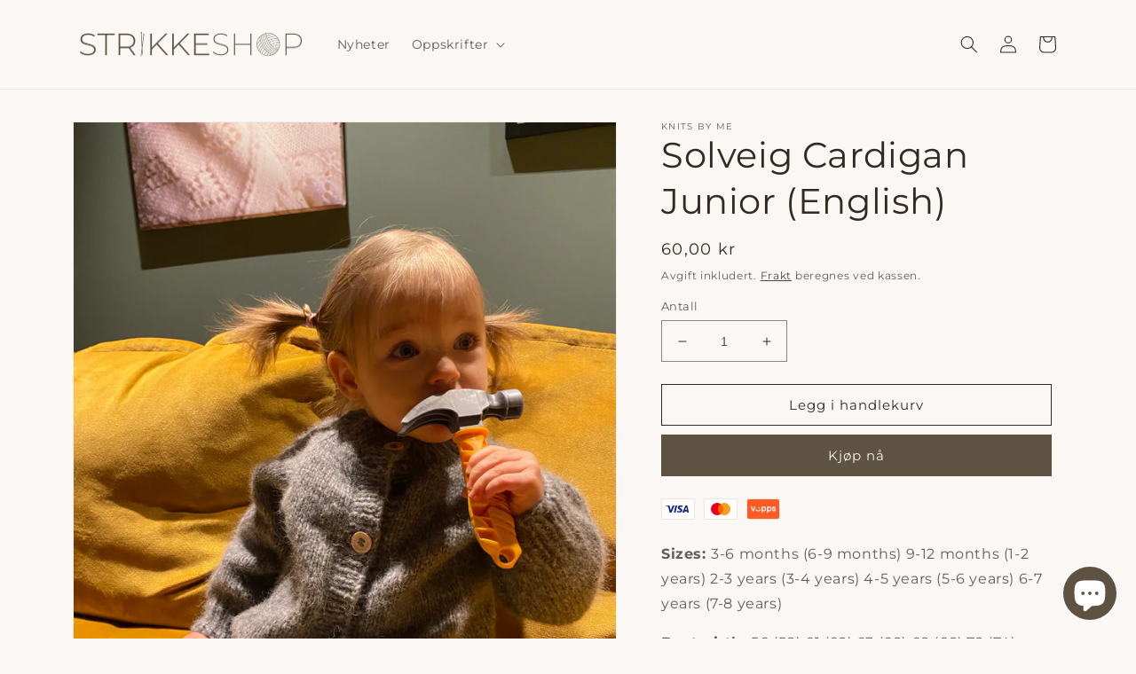

--- FILE ---
content_type: text/html; charset=utf-8
request_url: https://strikkeshop.no/products/solveig-cardigan-junior-english
body_size: 26488
content:
<!doctype html>
<html class="no-js" lang="nb">
  <head>
    <meta charset="utf-8">
    <meta http-equiv="X-UA-Compatible" content="IE=edge">
    <meta name="viewport" content="width=device-width,initial-scale=1">
    <meta name="theme-color" content="">
    <meta name="google-site-verification" content="wIoryTAXT1zg7iB7NzRn4hiNl4GwAoVq5xuUQolBdR8"/>
    <link rel="canonical" href="https://strikkeshop.no/products/solveig-cardigan-junior-english">
    <link rel="preconnect" href="https://cdn.shopify.com" crossorigin><link rel="icon" type="image/png" href="//strikkeshop.no/cdn/shop/files/favicon.png?crop=center&height=32&v=1661113537&width=32"><link rel="preconnect" href="https://fonts.shopifycdn.com" crossorigin><title>
      Solveig Cardigan Junior (English)

        &ndash;
        Strikkeshop
      </title>

    
      <meta name="description" content="Sizes: 3-6 months (6-9 months) 9-12 months (1-2 years) 2-3 years (3-4 years) 4-5 years (5-6 years) 6-7 years (7-8 years)  Bust girth: 56 (58) 61 (62) 63 (68) 68 (68) 72 (74) cm Arms Length: 13 (15) 17 (19) 20 (22) 24 (28) 30 (31) cm Tools: Circular needle 4,5 mm (40 &amp;amp; 60 cm), circular needle 5 mm (40 &amp;amp; 60 cm), ">
    

    

<meta property="og:site_name" content="Strikkeshop">
<meta property="og:url" content="https://strikkeshop.no/products/solveig-cardigan-junior-english">
<meta property="og:title" content="Solveig Cardigan Junior (English)">
<meta property="og:type" content="product">
<meta property="og:description" content="Sizes: 3-6 months (6-9 months) 9-12 months (1-2 years) 2-3 years (3-4 years) 4-5 years (5-6 years) 6-7 years (7-8 years)  Bust girth: 56 (58) 61 (62) 63 (68) 68 (68) 72 (74) cm Arms Length: 13 (15) 17 (19) 20 (22) 24 (28) 30 (31) cm Tools: Circular needle 4,5 mm (40 &amp;amp; 60 cm), circular needle 5 mm (40 &amp;amp; 60 cm), "><meta property="og:image" content="http://strikkeshop.no/cdn/shop/products/Fil_001_5ca01794-9384-4a75-b97b-5d8eb4969581.jpg?v=1610704133">
  <meta property="og:image:secure_url" content="https://strikkeshop.no/cdn/shop/products/Fil_001_5ca01794-9384-4a75-b97b-5d8eb4969581.jpg?v=1610704133">
  <meta property="og:image:width" content="3024">
  <meta property="og:image:height" content="4032"><meta property="og:price:amount" content="60,00">
  <meta property="og:price:currency" content="NOK"><meta name="twitter:card" content="summary_large_image">
<meta name="twitter:title" content="Solveig Cardigan Junior (English)">
<meta name="twitter:description" content="Sizes: 3-6 months (6-9 months) 9-12 months (1-2 years) 2-3 years (3-4 years) 4-5 years (5-6 years) 6-7 years (7-8 years)  Bust girth: 56 (58) 61 (62) 63 (68) 68 (68) 72 (74) cm Arms Length: 13 (15) 17 (19) 20 (22) 24 (28) 30 (31) cm Tools: Circular needle 4,5 mm (40 &amp;amp; 60 cm), circular needle 5 mm (40 &amp;amp; 60 cm), ">


    <script src="//strikkeshop.no/cdn/shop/t/14/assets/global.js?v=183022175349207434731664406309" defer="defer"></script>
    <script>window.performance && window.performance.mark && window.performance.mark('shopify.content_for_header.start');</script><meta name="google-site-verification" content="1az7xvAvgzAYJ223TJvRxan4eiPf8bDLqyZsPx0DJHM">
<meta name="facebook-domain-verification" content="h0zz26e5nts911x0u4nb7or9wxttvg">
<meta name="facebook-domain-verification" content="3bbv7xo3vx99a0ttkoqb4whqnlwt92">
<meta name="facebook-domain-verification" content="x1xit4tmzi7bpa5c7s03zrhsmjx653">
<meta name="facebook-domain-verification" content="h0zz26e5nts911x0u4nb7or9wxttvg">
<meta id="shopify-digital-wallet" name="shopify-digital-wallet" content="/41533603994/digital_wallets/dialog">
<link rel="alternate" hreflang="x-default" href="https://strikkeshop.no/products/solveig-cardigan-junior-english">
<link rel="alternate" hreflang="nb" href="https://strikkeshop.no/products/solveig-cardigan-junior-english">
<link rel="alternate" hreflang="en" href="https://strikkeshop.no/en/products/solveig-cardigan-junior-english">
<link rel="alternate" type="application/json+oembed" href="https://strikkeshop.no/products/solveig-cardigan-junior-english.oembed">
<script async="async" src="/checkouts/internal/preloads.js?locale=nb-NO"></script>
<script id="shopify-features" type="application/json">{"accessToken":"19883b13cc5cc778bb07183735a5af69","betas":["rich-media-storefront-analytics"],"domain":"strikkeshop.no","predictiveSearch":true,"shopId":41533603994,"locale":"nb"}</script>
<script>var Shopify = Shopify || {};
Shopify.shop = "knits-by-me.myshopify.com";
Shopify.locale = "nb";
Shopify.currency = {"active":"NOK","rate":"1.0"};
Shopify.country = "NO";
Shopify.theme = {"name":"strikkeshop-no-theme\/main","id":131917545641,"schema_name":"Dawn","schema_version":"7.0.0","theme_store_id":null,"role":"main"};
Shopify.theme.handle = "null";
Shopify.theme.style = {"id":null,"handle":null};
Shopify.cdnHost = "strikkeshop.no/cdn";
Shopify.routes = Shopify.routes || {};
Shopify.routes.root = "/";</script>
<script type="module">!function(o){(o.Shopify=o.Shopify||{}).modules=!0}(window);</script>
<script>!function(o){function n(){var o=[];function n(){o.push(Array.prototype.slice.apply(arguments))}return n.q=o,n}var t=o.Shopify=o.Shopify||{};t.loadFeatures=n(),t.autoloadFeatures=n()}(window);</script>
<script id="shop-js-analytics" type="application/json">{"pageType":"product"}</script>
<script defer="defer" async type="module" src="//strikkeshop.no/cdn/shopifycloud/shop-js/modules/v2/client.init-shop-cart-sync_Cub2XgXw.nb.esm.js"></script>
<script defer="defer" async type="module" src="//strikkeshop.no/cdn/shopifycloud/shop-js/modules/v2/chunk.common_CUte29_v.esm.js"></script>
<script defer="defer" async type="module" src="//strikkeshop.no/cdn/shopifycloud/shop-js/modules/v2/chunk.modal_D9npKnbo.esm.js"></script>
<script type="module">
  await import("//strikkeshop.no/cdn/shopifycloud/shop-js/modules/v2/client.init-shop-cart-sync_Cub2XgXw.nb.esm.js");
await import("//strikkeshop.no/cdn/shopifycloud/shop-js/modules/v2/chunk.common_CUte29_v.esm.js");
await import("//strikkeshop.no/cdn/shopifycloud/shop-js/modules/v2/chunk.modal_D9npKnbo.esm.js");

  window.Shopify.SignInWithShop?.initShopCartSync?.({"fedCMEnabled":true,"windoidEnabled":true});

</script>
<script>(function() {
  var isLoaded = false;
  function asyncLoad() {
    if (isLoaded) return;
    isLoaded = true;
    var urls = ["https:\/\/ecommplugins-scripts.trustpilot.com\/v2.1\/js\/header.min.js?settings=eyJrZXkiOiJySzlKaXZibDk3VEtjS2xXIn0=\u0026shop=knits-by-me.myshopify.com","https:\/\/ecommplugins-trustboxsettings.trustpilot.com\/knits-by-me.myshopify.com.js?settings=1668075094002\u0026shop=knits-by-me.myshopify.com"];
    for (var i = 0; i < urls.length; i++) {
      var s = document.createElement('script');
      s.type = 'text/javascript';
      s.async = true;
      s.src = urls[i];
      var x = document.getElementsByTagName('script')[0];
      x.parentNode.insertBefore(s, x);
    }
  };
  if(window.attachEvent) {
    window.attachEvent('onload', asyncLoad);
  } else {
    window.addEventListener('load', asyncLoad, false);
  }
})();</script>
<script id="__st">var __st={"a":41533603994,"offset":3600,"reqid":"d3b21012-aace-4bda-8fa2-3a6048b353fc-1769632314","pageurl":"strikkeshop.no\/products\/solveig-cardigan-junior-english","u":"821152129397","p":"product","rtyp":"product","rid":6391020060841};</script>
<script>window.ShopifyPaypalV4VisibilityTracking = true;</script>
<script id="captcha-bootstrap">!function(){'use strict';const t='contact',e='account',n='new_comment',o=[[t,t],['blogs',n],['comments',n],[t,'customer']],c=[[e,'customer_login'],[e,'guest_login'],[e,'recover_customer_password'],[e,'create_customer']],r=t=>t.map((([t,e])=>`form[action*='/${t}']:not([data-nocaptcha='true']) input[name='form_type'][value='${e}']`)).join(','),a=t=>()=>t?[...document.querySelectorAll(t)].map((t=>t.form)):[];function s(){const t=[...o],e=r(t);return a(e)}const i='password',u='form_key',d=['recaptcha-v3-token','g-recaptcha-response','h-captcha-response',i],f=()=>{try{return window.sessionStorage}catch{return}},m='__shopify_v',_=t=>t.elements[u];function p(t,e,n=!1){try{const o=window.sessionStorage,c=JSON.parse(o.getItem(e)),{data:r}=function(t){const{data:e,action:n}=t;return t[m]||n?{data:e,action:n}:{data:t,action:n}}(c);for(const[e,n]of Object.entries(r))t.elements[e]&&(t.elements[e].value=n);n&&o.removeItem(e)}catch(o){console.error('form repopulation failed',{error:o})}}const l='form_type',E='cptcha';function T(t){t.dataset[E]=!0}const w=window,h=w.document,L='Shopify',v='ce_forms',y='captcha';let A=!1;((t,e)=>{const n=(g='f06e6c50-85a8-45c8-87d0-21a2b65856fe',I='https://cdn.shopify.com/shopifycloud/storefront-forms-hcaptcha/ce_storefront_forms_captcha_hcaptcha.v1.5.2.iife.js',D={infoText:'Beskyttet av hCaptcha',privacyText:'Personvern',termsText:'Vilkår'},(t,e,n)=>{const o=w[L][v],c=o.bindForm;if(c)return c(t,g,e,D).then(n);var r;o.q.push([[t,g,e,D],n]),r=I,A||(h.body.append(Object.assign(h.createElement('script'),{id:'captcha-provider',async:!0,src:r})),A=!0)});var g,I,D;w[L]=w[L]||{},w[L][v]=w[L][v]||{},w[L][v].q=[],w[L][y]=w[L][y]||{},w[L][y].protect=function(t,e){n(t,void 0,e),T(t)},Object.freeze(w[L][y]),function(t,e,n,w,h,L){const[v,y,A,g]=function(t,e,n){const i=e?o:[],u=t?c:[],d=[...i,...u],f=r(d),m=r(i),_=r(d.filter((([t,e])=>n.includes(e))));return[a(f),a(m),a(_),s()]}(w,h,L),I=t=>{const e=t.target;return e instanceof HTMLFormElement?e:e&&e.form},D=t=>v().includes(t);t.addEventListener('submit',(t=>{const e=I(t);if(!e)return;const n=D(e)&&!e.dataset.hcaptchaBound&&!e.dataset.recaptchaBound,o=_(e),c=g().includes(e)&&(!o||!o.value);(n||c)&&t.preventDefault(),c&&!n&&(function(t){try{if(!f())return;!function(t){const e=f();if(!e)return;const n=_(t);if(!n)return;const o=n.value;o&&e.removeItem(o)}(t);const e=Array.from(Array(32),(()=>Math.random().toString(36)[2])).join('');!function(t,e){_(t)||t.append(Object.assign(document.createElement('input'),{type:'hidden',name:u})),t.elements[u].value=e}(t,e),function(t,e){const n=f();if(!n)return;const o=[...t.querySelectorAll(`input[type='${i}']`)].map((({name:t})=>t)),c=[...d,...o],r={};for(const[a,s]of new FormData(t).entries())c.includes(a)||(r[a]=s);n.setItem(e,JSON.stringify({[m]:1,action:t.action,data:r}))}(t,e)}catch(e){console.error('failed to persist form',e)}}(e),e.submit())}));const S=(t,e)=>{t&&!t.dataset[E]&&(n(t,e.some((e=>e===t))),T(t))};for(const o of['focusin','change'])t.addEventListener(o,(t=>{const e=I(t);D(e)&&S(e,y())}));const B=e.get('form_key'),M=e.get(l),P=B&&M;t.addEventListener('DOMContentLoaded',(()=>{const t=y();if(P)for(const e of t)e.elements[l].value===M&&p(e,B);[...new Set([...A(),...v().filter((t=>'true'===t.dataset.shopifyCaptcha))])].forEach((e=>S(e,t)))}))}(h,new URLSearchParams(w.location.search),n,t,e,['guest_login'])})(!0,!0)}();</script>
<script integrity="sha256-4kQ18oKyAcykRKYeNunJcIwy7WH5gtpwJnB7kiuLZ1E=" data-source-attribution="shopify.loadfeatures" defer="defer" src="//strikkeshop.no/cdn/shopifycloud/storefront/assets/storefront/load_feature-a0a9edcb.js" crossorigin="anonymous"></script>
<script data-source-attribution="shopify.dynamic_checkout.dynamic.init">var Shopify=Shopify||{};Shopify.PaymentButton=Shopify.PaymentButton||{isStorefrontPortableWallets:!0,init:function(){window.Shopify.PaymentButton.init=function(){};var t=document.createElement("script");t.src="https://strikkeshop.no/cdn/shopifycloud/portable-wallets/latest/portable-wallets.nb.js",t.type="module",document.head.appendChild(t)}};
</script>
<script data-source-attribution="shopify.dynamic_checkout.buyer_consent">
  function portableWalletsHideBuyerConsent(e){var t=document.getElementById("shopify-buyer-consent"),n=document.getElementById("shopify-subscription-policy-button");t&&n&&(t.classList.add("hidden"),t.setAttribute("aria-hidden","true"),n.removeEventListener("click",e))}function portableWalletsShowBuyerConsent(e){var t=document.getElementById("shopify-buyer-consent"),n=document.getElementById("shopify-subscription-policy-button");t&&n&&(t.classList.remove("hidden"),t.removeAttribute("aria-hidden"),n.addEventListener("click",e))}window.Shopify?.PaymentButton&&(window.Shopify.PaymentButton.hideBuyerConsent=portableWalletsHideBuyerConsent,window.Shopify.PaymentButton.showBuyerConsent=portableWalletsShowBuyerConsent);
</script>
<script>
  function portableWalletsCleanup(e){e&&e.src&&console.error("Failed to load portable wallets script "+e.src);var t=document.querySelectorAll("shopify-accelerated-checkout .shopify-payment-button__skeleton, shopify-accelerated-checkout-cart .wallet-cart-button__skeleton"),e=document.getElementById("shopify-buyer-consent");for(let e=0;e<t.length;e++)t[e].remove();e&&e.remove()}function portableWalletsNotLoadedAsModule(e){e instanceof ErrorEvent&&"string"==typeof e.message&&e.message.includes("import.meta")&&"string"==typeof e.filename&&e.filename.includes("portable-wallets")&&(window.removeEventListener("error",portableWalletsNotLoadedAsModule),window.Shopify.PaymentButton.failedToLoad=e,"loading"===document.readyState?document.addEventListener("DOMContentLoaded",window.Shopify.PaymentButton.init):window.Shopify.PaymentButton.init())}window.addEventListener("error",portableWalletsNotLoadedAsModule);
</script>

<script type="module" src="https://strikkeshop.no/cdn/shopifycloud/portable-wallets/latest/portable-wallets.nb.js" onError="portableWalletsCleanup(this)" crossorigin="anonymous"></script>
<script nomodule>
  document.addEventListener("DOMContentLoaded", portableWalletsCleanup);
</script>

<script id='scb4127' type='text/javascript' async='' src='https://strikkeshop.no/cdn/shopifycloud/privacy-banner/storefront-banner.js'></script><link id="shopify-accelerated-checkout-styles" rel="stylesheet" media="screen" href="https://strikkeshop.no/cdn/shopifycloud/portable-wallets/latest/accelerated-checkout-backwards-compat.css" crossorigin="anonymous">
<style id="shopify-accelerated-checkout-cart">
        #shopify-buyer-consent {
  margin-top: 1em;
  display: inline-block;
  width: 100%;
}

#shopify-buyer-consent.hidden {
  display: none;
}

#shopify-subscription-policy-button {
  background: none;
  border: none;
  padding: 0;
  text-decoration: underline;
  font-size: inherit;
  cursor: pointer;
}

#shopify-subscription-policy-button::before {
  box-shadow: none;
}

      </style>
<script id="sections-script" data-sections="header,footer" defer="defer" src="//strikkeshop.no/cdn/shop/t/14/compiled_assets/scripts.js?v=2844"></script>
<script>window.performance && window.performance.mark && window.performance.mark('shopify.content_for_header.end');</script>


    <style data-shopify>
      @font-face {
  font-family: Montserrat;
  font-weight: 400;
  font-style: normal;
  font-display: swap;
  src: url("//strikkeshop.no/cdn/fonts/montserrat/montserrat_n4.81949fa0ac9fd2021e16436151e8eaa539321637.woff2") format("woff2"),
       url("//strikkeshop.no/cdn/fonts/montserrat/montserrat_n4.a6c632ca7b62da89c3594789ba828388aac693fe.woff") format("woff");
}

      @font-face {
  font-family: Montserrat;
  font-weight: 700;
  font-style: normal;
  font-display: swap;
  src: url("//strikkeshop.no/cdn/fonts/montserrat/montserrat_n7.3c434e22befd5c18a6b4afadb1e3d77c128c7939.woff2") format("woff2"),
       url("//strikkeshop.no/cdn/fonts/montserrat/montserrat_n7.5d9fa6e2cae713c8fb539a9876489d86207fe957.woff") format("woff");
}

      @font-face {
  font-family: Montserrat;
  font-weight: 400;
  font-style: italic;
  font-display: swap;
  src: url("//strikkeshop.no/cdn/fonts/montserrat/montserrat_i4.5a4ea298b4789e064f62a29aafc18d41f09ae59b.woff2") format("woff2"),
       url("//strikkeshop.no/cdn/fonts/montserrat/montserrat_i4.072b5869c5e0ed5b9d2021e4c2af132e16681ad2.woff") format("woff");
}

      @font-face {
  font-family: Montserrat;
  font-weight: 700;
  font-style: italic;
  font-display: swap;
  src: url("//strikkeshop.no/cdn/fonts/montserrat/montserrat_i7.a0d4a463df4f146567d871890ffb3c80408e7732.woff2") format("woff2"),
       url("//strikkeshop.no/cdn/fonts/montserrat/montserrat_i7.f6ec9f2a0681acc6f8152c40921d2a4d2e1a2c78.woff") format("woff");
}

      @font-face {
  font-family: Montserrat;
  font-weight: 400;
  font-style: normal;
  font-display: swap;
  src: url("//strikkeshop.no/cdn/fonts/montserrat/montserrat_n4.81949fa0ac9fd2021e16436151e8eaa539321637.woff2") format("woff2"),
       url("//strikkeshop.no/cdn/fonts/montserrat/montserrat_n4.a6c632ca7b62da89c3594789ba828388aac693fe.woff") format("woff");
}
:root {
        --font-body-family: 
        Montserrat,
        sans-serif
        ;
        --font-body-style: normal;
        --font-body-weight: 400;
        --font-body-weight-bold: 700;

        --font-heading-family: 
        Montserrat,
        sans-serif
        ;
        --font-heading-style: normal;
        --font-heading-weight: 400;

        --font-body-scale: 1.0;
        --font-heading-scale: 1.0;

        --color-base-text: 
        48,
        42
        , 34
        ;
        --color-shadow: 
        48,
        42
        , 34
        ;
        --color-base-background-1: 
        250,
        247
        , 244
        ;
        --color-base-background-2: 
        243,
        243
        , 243
        ;
        --color-base-solid-button-labels: 
        250,
        247
        , 244
        ;
        --color-base-outline-button-labels: 
        48,
        42
        , 34
        ;
        --color-base-accent-1: 
        94,
        83
        , 67
        ;
        --color-base-accent-2: 
        48,
        42
        , 34
        ;
        --payment-terms-background-color: #faf7f4;

        --gradient-base-background-1: 
          #faf7f4;
        --gradient-base-background-2: 
          #f3f3f3;
        --gradient-base-accent-1: 
          #5e5343;
        --gradient-base-accent-2: 
          #302a22;

        --media-padding: px;
        --media-border-opacity: 0.05;
        --media-border-width: 1px;
        --media-radius: 0px;
        --media-shadow-opacity: 0.0;
        --media-shadow-horizontal-offset: 0px;
        --media-shadow-vertical-offset: 4px;
        --media-shadow-blur-radius: 5px;
        --media-shadow-visible: 
          0;

        --page-width: 120rem;
        --page-width-margin: 
          0rem;

        --product-card-image-padding: 0.0rem;
        --product-card-corner-radius: 0.0rem;
        --product-card-text-alignment: left;
        --product-card-border-width: 0.0rem;
        --product-card-border-opacity: 0.1;
        --product-card-shadow-opacity: 0.0;
        --product-card-shadow-visible: 
          0;
        --product-card-shadow-horizontal-offset: 0.0rem;
        --product-card-shadow-vertical-offset: 0.4rem;
        --product-card-shadow-blur-radius: 0.5rem;

        --collection-card-image-padding: 0.0rem;
        --collection-card-corner-radius: 0.0rem;
        --collection-card-text-alignment: left;
        --collection-card-border-width: 0.0rem;
        --collection-card-border-opacity: 0.0;
        --collection-card-shadow-opacity: 0.1;
        --collection-card-shadow-visible: 
          1;
        --collection-card-shadow-horizontal-offset: 0.0rem;
        --collection-card-shadow-vertical-offset: 0.0rem;
        --collection-card-shadow-blur-radius: 0.0rem;

        --blog-card-image-padding: 0.0rem;
        --blog-card-corner-radius: 0.0rem;
        --blog-card-text-alignment: left;
        --blog-card-border-width: 0.0rem;
        --blog-card-border-opacity: 0.0;
        --blog-card-shadow-opacity: 0.1;
        --blog-card-shadow-visible: 
          1;
        --blog-card-shadow-horizontal-offset: 0.0rem;
        --blog-card-shadow-vertical-offset: 0.0rem;
        --blog-card-shadow-blur-radius: 0.0rem;

        --badge-corner-radius: 4.0rem;

        --popup-border-width: 1px;
        --popup-border-opacity: 0.1;
        --popup-corner-radius: 0px;
        --popup-shadow-opacity: 0.0;
        --popup-shadow-horizontal-offset: 0px;
        --popup-shadow-vertical-offset: 4px;
        --popup-shadow-blur-radius: 5px;

        --drawer-border-width: 1px;
        --drawer-border-opacity: 0.1;
        --drawer-shadow-opacity: 0.0;
        --drawer-shadow-horizontal-offset: 0px;
        --drawer-shadow-vertical-offset: 4px;
        --drawer-shadow-blur-radius: 5px;

        --spacing-sections-desktop: 0px;
        --spacing-sections-mobile: 
          0px;

        --grid-desktop-vertical-spacing: 12px;
        --grid-desktop-horizontal-spacing: 16px;
        --grid-mobile-vertical-spacing: 6px;
        --grid-mobile-horizontal-spacing: 8px;

        --text-boxes-border-opacity: 0.1;
        --text-boxes-border-width: 0px;
        --text-boxes-radius: 0px;
        --text-boxes-shadow-opacity: 0.0;
        --text-boxes-shadow-visible: 
          0;
        --text-boxes-shadow-horizontal-offset: 0px;
        --text-boxes-shadow-vertical-offset: 4px;
        --text-boxes-shadow-blur-radius: 5px;

        --buttons-radius: 0px;
        --buttons-radius-outset: 
          0px;
        --buttons-border-width: 
          1px;
        --buttons-border-opacity: 1.0;
        --buttons-shadow-opacity: 0.0;
        --buttons-shadow-visible: 
          0;
        --buttons-shadow-horizontal-offset: 0px;
        --buttons-shadow-vertical-offset: 4px;
        --buttons-shadow-blur-radius: 5px;
        --buttons-border-offset: 
          0px;

        --inputs-radius: 0px;
        --inputs-border-width: 1px;
        --inputs-border-opacity: 0.55;
        --inputs-shadow-opacity: 0.0;
        --inputs-shadow-horizontal-offset: 0px;
        --inputs-margin-offset: 
          0px;
        --inputs-shadow-vertical-offset: 4px;
        --inputs-shadow-blur-radius: 5px;
        --inputs-radius-outset: 
          0px;

        --variant-pills-radius: 40px;
        --variant-pills-border-width: 1px;
        --variant-pills-border-opacity: 0.55;
        --variant-pills-shadow-opacity: 0.0;
        --variant-pills-shadow-horizontal-offset: 0px;
        --variant-pills-shadow-vertical-offset: 4px;
        --variant-pills-shadow-blur-radius: 5px;
      }

      *,
      *::before,
      *::after {
        box-sizing: inherit;
      }

      html {
        box-sizing: border-box;
        font-size: calc(var(--font-body-scale) * 62.5%);
        height: 100%;
      }

      body {
        display: grid;
        grid-template-rows: auto auto 1fr auto;
        grid-template-columns: 100%;
        min-height: 100%;
        margin: 0;
        font-size: 1.5rem;
        letter-spacing: 0.06rem;
        line-height: calc(1 + 0.8 / var(--font-body-scale));
        font-family: var(--font-body-family);
        font-style: var(--font-body-style);
        font-weight: var(--font-body-weight);
      }

      @media screen and (min-width: 750px) {
        body {
          font-size: 1.6rem;
        }
      }
    </style>

    <link href="//strikkeshop.no/cdn/shop/t/14/assets/base.css?v=106997162017984916431664298985" rel="stylesheet" type="text/css" media="all" />
<link rel="preload" as="font" href="//strikkeshop.no/cdn/fonts/montserrat/montserrat_n4.81949fa0ac9fd2021e16436151e8eaa539321637.woff2" type="font/woff2" crossorigin><link rel="preload" as="font" href="//strikkeshop.no/cdn/fonts/montserrat/montserrat_n4.81949fa0ac9fd2021e16436151e8eaa539321637.woff2" type="font/woff2" crossorigin><link rel="stylesheet" href="//strikkeshop.no/cdn/shop/t/14/assets/component-predictive-search.css?v=83512081251802922551664298985" media="print" onload="this.media='all'"><script>
      document.documentElement.className = document.documentElement.className.replace('no-js', 'js');
      if (Shopify.designMode) {
        document.documentElement.classList.add('shopify-design-mode');
      }
    </script>
  <script src="https://cdn.shopify.com/extensions/e8878072-2f6b-4e89-8082-94b04320908d/inbox-1254/assets/inbox-chat-loader.js" type="text/javascript" defer="defer"></script>
<link href="https://monorail-edge.shopifysvc.com" rel="dns-prefetch">
<script>(function(){if ("sendBeacon" in navigator && "performance" in window) {try {var session_token_from_headers = performance.getEntriesByType('navigation')[0].serverTiming.find(x => x.name == '_s').description;} catch {var session_token_from_headers = undefined;}var session_cookie_matches = document.cookie.match(/_shopify_s=([^;]*)/);var session_token_from_cookie = session_cookie_matches && session_cookie_matches.length === 2 ? session_cookie_matches[1] : "";var session_token = session_token_from_headers || session_token_from_cookie || "";function handle_abandonment_event(e) {var entries = performance.getEntries().filter(function(entry) {return /monorail-edge.shopifysvc.com/.test(entry.name);});if (!window.abandonment_tracked && entries.length === 0) {window.abandonment_tracked = true;var currentMs = Date.now();var navigation_start = performance.timing.navigationStart;var payload = {shop_id: 41533603994,url: window.location.href,navigation_start,duration: currentMs - navigation_start,session_token,page_type: "product"};window.navigator.sendBeacon("https://monorail-edge.shopifysvc.com/v1/produce", JSON.stringify({schema_id: "online_store_buyer_site_abandonment/1.1",payload: payload,metadata: {event_created_at_ms: currentMs,event_sent_at_ms: currentMs}}));}}window.addEventListener('pagehide', handle_abandonment_event);}}());</script>
<script id="web-pixels-manager-setup">(function e(e,d,r,n,o){if(void 0===o&&(o={}),!Boolean(null===(a=null===(i=window.Shopify)||void 0===i?void 0:i.analytics)||void 0===a?void 0:a.replayQueue)){var i,a;window.Shopify=window.Shopify||{};var t=window.Shopify;t.analytics=t.analytics||{};var s=t.analytics;s.replayQueue=[],s.publish=function(e,d,r){return s.replayQueue.push([e,d,r]),!0};try{self.performance.mark("wpm:start")}catch(e){}var l=function(){var e={modern:/Edge?\/(1{2}[4-9]|1[2-9]\d|[2-9]\d{2}|\d{4,})\.\d+(\.\d+|)|Firefox\/(1{2}[4-9]|1[2-9]\d|[2-9]\d{2}|\d{4,})\.\d+(\.\d+|)|Chrom(ium|e)\/(9{2}|\d{3,})\.\d+(\.\d+|)|(Maci|X1{2}).+ Version\/(15\.\d+|(1[6-9]|[2-9]\d|\d{3,})\.\d+)([,.]\d+|)( \(\w+\)|)( Mobile\/\w+|) Safari\/|Chrome.+OPR\/(9{2}|\d{3,})\.\d+\.\d+|(CPU[ +]OS|iPhone[ +]OS|CPU[ +]iPhone|CPU IPhone OS|CPU iPad OS)[ +]+(15[._]\d+|(1[6-9]|[2-9]\d|\d{3,})[._]\d+)([._]\d+|)|Android:?[ /-](13[3-9]|1[4-9]\d|[2-9]\d{2}|\d{4,})(\.\d+|)(\.\d+|)|Android.+Firefox\/(13[5-9]|1[4-9]\d|[2-9]\d{2}|\d{4,})\.\d+(\.\d+|)|Android.+Chrom(ium|e)\/(13[3-9]|1[4-9]\d|[2-9]\d{2}|\d{4,})\.\d+(\.\d+|)|SamsungBrowser\/([2-9]\d|\d{3,})\.\d+/,legacy:/Edge?\/(1[6-9]|[2-9]\d|\d{3,})\.\d+(\.\d+|)|Firefox\/(5[4-9]|[6-9]\d|\d{3,})\.\d+(\.\d+|)|Chrom(ium|e)\/(5[1-9]|[6-9]\d|\d{3,})\.\d+(\.\d+|)([\d.]+$|.*Safari\/(?![\d.]+ Edge\/[\d.]+$))|(Maci|X1{2}).+ Version\/(10\.\d+|(1[1-9]|[2-9]\d|\d{3,})\.\d+)([,.]\d+|)( \(\w+\)|)( Mobile\/\w+|) Safari\/|Chrome.+OPR\/(3[89]|[4-9]\d|\d{3,})\.\d+\.\d+|(CPU[ +]OS|iPhone[ +]OS|CPU[ +]iPhone|CPU IPhone OS|CPU iPad OS)[ +]+(10[._]\d+|(1[1-9]|[2-9]\d|\d{3,})[._]\d+)([._]\d+|)|Android:?[ /-](13[3-9]|1[4-9]\d|[2-9]\d{2}|\d{4,})(\.\d+|)(\.\d+|)|Mobile Safari.+OPR\/([89]\d|\d{3,})\.\d+\.\d+|Android.+Firefox\/(13[5-9]|1[4-9]\d|[2-9]\d{2}|\d{4,})\.\d+(\.\d+|)|Android.+Chrom(ium|e)\/(13[3-9]|1[4-9]\d|[2-9]\d{2}|\d{4,})\.\d+(\.\d+|)|Android.+(UC? ?Browser|UCWEB|U3)[ /]?(15\.([5-9]|\d{2,})|(1[6-9]|[2-9]\d|\d{3,})\.\d+)\.\d+|SamsungBrowser\/(5\.\d+|([6-9]|\d{2,})\.\d+)|Android.+MQ{2}Browser\/(14(\.(9|\d{2,})|)|(1[5-9]|[2-9]\d|\d{3,})(\.\d+|))(\.\d+|)|K[Aa][Ii]OS\/(3\.\d+|([4-9]|\d{2,})\.\d+)(\.\d+|)/},d=e.modern,r=e.legacy,n=navigator.userAgent;return n.match(d)?"modern":n.match(r)?"legacy":"unknown"}(),u="modern"===l?"modern":"legacy",c=(null!=n?n:{modern:"",legacy:""})[u],f=function(e){return[e.baseUrl,"/wpm","/b",e.hashVersion,"modern"===e.buildTarget?"m":"l",".js"].join("")}({baseUrl:d,hashVersion:r,buildTarget:u}),m=function(e){var d=e.version,r=e.bundleTarget,n=e.surface,o=e.pageUrl,i=e.monorailEndpoint;return{emit:function(e){var a=e.status,t=e.errorMsg,s=(new Date).getTime(),l=JSON.stringify({metadata:{event_sent_at_ms:s},events:[{schema_id:"web_pixels_manager_load/3.1",payload:{version:d,bundle_target:r,page_url:o,status:a,surface:n,error_msg:t},metadata:{event_created_at_ms:s}}]});if(!i)return console&&console.warn&&console.warn("[Web Pixels Manager] No Monorail endpoint provided, skipping logging."),!1;try{return self.navigator.sendBeacon.bind(self.navigator)(i,l)}catch(e){}var u=new XMLHttpRequest;try{return u.open("POST",i,!0),u.setRequestHeader("Content-Type","text/plain"),u.send(l),!0}catch(e){return console&&console.warn&&console.warn("[Web Pixels Manager] Got an unhandled error while logging to Monorail."),!1}}}}({version:r,bundleTarget:l,surface:e.surface,pageUrl:self.location.href,monorailEndpoint:e.monorailEndpoint});try{o.browserTarget=l,function(e){var d=e.src,r=e.async,n=void 0===r||r,o=e.onload,i=e.onerror,a=e.sri,t=e.scriptDataAttributes,s=void 0===t?{}:t,l=document.createElement("script"),u=document.querySelector("head"),c=document.querySelector("body");if(l.async=n,l.src=d,a&&(l.integrity=a,l.crossOrigin="anonymous"),s)for(var f in s)if(Object.prototype.hasOwnProperty.call(s,f))try{l.dataset[f]=s[f]}catch(e){}if(o&&l.addEventListener("load",o),i&&l.addEventListener("error",i),u)u.appendChild(l);else{if(!c)throw new Error("Did not find a head or body element to append the script");c.appendChild(l)}}({src:f,async:!0,onload:function(){if(!function(){var e,d;return Boolean(null===(d=null===(e=window.Shopify)||void 0===e?void 0:e.analytics)||void 0===d?void 0:d.initialized)}()){var d=window.webPixelsManager.init(e)||void 0;if(d){var r=window.Shopify.analytics;r.replayQueue.forEach((function(e){var r=e[0],n=e[1],o=e[2];d.publishCustomEvent(r,n,o)})),r.replayQueue=[],r.publish=d.publishCustomEvent,r.visitor=d.visitor,r.initialized=!0}}},onerror:function(){return m.emit({status:"failed",errorMsg:"".concat(f," has failed to load")})},sri:function(e){var d=/^sha384-[A-Za-z0-9+/=]+$/;return"string"==typeof e&&d.test(e)}(c)?c:"",scriptDataAttributes:o}),m.emit({status:"loading"})}catch(e){m.emit({status:"failed",errorMsg:(null==e?void 0:e.message)||"Unknown error"})}}})({shopId: 41533603994,storefrontBaseUrl: "https://strikkeshop.no",extensionsBaseUrl: "https://extensions.shopifycdn.com/cdn/shopifycloud/web-pixels-manager",monorailEndpoint: "https://monorail-edge.shopifysvc.com/unstable/produce_batch",surface: "storefront-renderer",enabledBetaFlags: ["2dca8a86"],webPixelsConfigList: [{"id":"536314025","configuration":"{\"config\":\"{\\\"pixel_id\\\":\\\"G-LF4D3XRPFB\\\",\\\"target_country\\\":\\\"NO\\\",\\\"gtag_events\\\":[{\\\"type\\\":\\\"search\\\",\\\"action_label\\\":[\\\"G-LF4D3XRPFB\\\",\\\"AW-610729833\\\/4XuHCKnqxdgBEOn-m6MC\\\"]},{\\\"type\\\":\\\"begin_checkout\\\",\\\"action_label\\\":[\\\"G-LF4D3XRPFB\\\",\\\"AW-610729833\\\/wnrXCKbqxdgBEOn-m6MC\\\"]},{\\\"type\\\":\\\"view_item\\\",\\\"action_label\\\":[\\\"G-LF4D3XRPFB\\\",\\\"AW-610729833\\\/kLPeCMbgxdgBEOn-m6MC\\\",\\\"MC-XRXVY6BTRD\\\"]},{\\\"type\\\":\\\"purchase\\\",\\\"action_label\\\":[\\\"G-LF4D3XRPFB\\\",\\\"AW-610729833\\\/E8xrCMPgxdgBEOn-m6MC\\\",\\\"MC-XRXVY6BTRD\\\"]},{\\\"type\\\":\\\"page_view\\\",\\\"action_label\\\":[\\\"G-LF4D3XRPFB\\\",\\\"AW-610729833\\\/9JT-CMDgxdgBEOn-m6MC\\\",\\\"MC-XRXVY6BTRD\\\"]},{\\\"type\\\":\\\"add_payment_info\\\",\\\"action_label\\\":[\\\"G-LF4D3XRPFB\\\",\\\"AW-610729833\\\/BgFtCKzqxdgBEOn-m6MC\\\"]},{\\\"type\\\":\\\"add_to_cart\\\",\\\"action_label\\\":[\\\"G-LF4D3XRPFB\\\",\\\"AW-610729833\\\/hDA6CKPqxdgBEOn-m6MC\\\"]}],\\\"enable_monitoring_mode\\\":false}\"}","eventPayloadVersion":"v1","runtimeContext":"OPEN","scriptVersion":"b2a88bafab3e21179ed38636efcd8a93","type":"APP","apiClientId":1780363,"privacyPurposes":[],"dataSharingAdjustments":{"protectedCustomerApprovalScopes":["read_customer_address","read_customer_email","read_customer_name","read_customer_personal_data","read_customer_phone"]}},{"id":"shopify-app-pixel","configuration":"{}","eventPayloadVersion":"v1","runtimeContext":"STRICT","scriptVersion":"0450","apiClientId":"shopify-pixel","type":"APP","privacyPurposes":["ANALYTICS","MARKETING"]},{"id":"shopify-custom-pixel","eventPayloadVersion":"v1","runtimeContext":"LAX","scriptVersion":"0450","apiClientId":"shopify-pixel","type":"CUSTOM","privacyPurposes":["ANALYTICS","MARKETING"]}],isMerchantRequest: false,initData: {"shop":{"name":"Strikkeshop","paymentSettings":{"currencyCode":"NOK"},"myshopifyDomain":"knits-by-me.myshopify.com","countryCode":"NO","storefrontUrl":"https:\/\/strikkeshop.no"},"customer":null,"cart":null,"checkout":null,"productVariants":[{"price":{"amount":60.0,"currencyCode":"NOK"},"product":{"title":"Solveig Cardigan Junior (English)","vendor":"Knits By Me","id":"6391020060841","untranslatedTitle":"Solveig Cardigan Junior (English)","url":"\/products\/solveig-cardigan-junior-english","type":"Oppskrift"},"id":"38414718369961","image":{"src":"\/\/strikkeshop.no\/cdn\/shop\/products\/Fil_001_5ca01794-9384-4a75-b97b-5d8eb4969581.jpg?v=1610704133"},"sku":"","title":"Default Title","untranslatedTitle":"Default Title"}],"purchasingCompany":null},},"https://strikkeshop.no/cdn","fcfee988w5aeb613cpc8e4bc33m6693e112",{"modern":"","legacy":""},{"shopId":"41533603994","storefrontBaseUrl":"https:\/\/strikkeshop.no","extensionBaseUrl":"https:\/\/extensions.shopifycdn.com\/cdn\/shopifycloud\/web-pixels-manager","surface":"storefront-renderer","enabledBetaFlags":"[\"2dca8a86\"]","isMerchantRequest":"false","hashVersion":"fcfee988w5aeb613cpc8e4bc33m6693e112","publish":"custom","events":"[[\"page_viewed\",{}],[\"product_viewed\",{\"productVariant\":{\"price\":{\"amount\":60.0,\"currencyCode\":\"NOK\"},\"product\":{\"title\":\"Solveig Cardigan Junior (English)\",\"vendor\":\"Knits By Me\",\"id\":\"6391020060841\",\"untranslatedTitle\":\"Solveig Cardigan Junior (English)\",\"url\":\"\/products\/solveig-cardigan-junior-english\",\"type\":\"Oppskrift\"},\"id\":\"38414718369961\",\"image\":{\"src\":\"\/\/strikkeshop.no\/cdn\/shop\/products\/Fil_001_5ca01794-9384-4a75-b97b-5d8eb4969581.jpg?v=1610704133\"},\"sku\":\"\",\"title\":\"Default Title\",\"untranslatedTitle\":\"Default Title\"}}]]"});</script><script>
  window.ShopifyAnalytics = window.ShopifyAnalytics || {};
  window.ShopifyAnalytics.meta = window.ShopifyAnalytics.meta || {};
  window.ShopifyAnalytics.meta.currency = 'NOK';
  var meta = {"product":{"id":6391020060841,"gid":"gid:\/\/shopify\/Product\/6391020060841","vendor":"Knits By Me","type":"Oppskrift","handle":"solveig-cardigan-junior-english","variants":[{"id":38414718369961,"price":6000,"name":"Solveig Cardigan Junior (English)","public_title":null,"sku":""}],"remote":false},"page":{"pageType":"product","resourceType":"product","resourceId":6391020060841,"requestId":"d3b21012-aace-4bda-8fa2-3a6048b353fc-1769632314"}};
  for (var attr in meta) {
    window.ShopifyAnalytics.meta[attr] = meta[attr];
  }
</script>
<script class="analytics">
  (function () {
    var customDocumentWrite = function(content) {
      var jquery = null;

      if (window.jQuery) {
        jquery = window.jQuery;
      } else if (window.Checkout && window.Checkout.$) {
        jquery = window.Checkout.$;
      }

      if (jquery) {
        jquery('body').append(content);
      }
    };

    var hasLoggedConversion = function(token) {
      if (token) {
        return document.cookie.indexOf('loggedConversion=' + token) !== -1;
      }
      return false;
    }

    var setCookieIfConversion = function(token) {
      if (token) {
        var twoMonthsFromNow = new Date(Date.now());
        twoMonthsFromNow.setMonth(twoMonthsFromNow.getMonth() + 2);

        document.cookie = 'loggedConversion=' + token + '; expires=' + twoMonthsFromNow;
      }
    }

    var trekkie = window.ShopifyAnalytics.lib = window.trekkie = window.trekkie || [];
    if (trekkie.integrations) {
      return;
    }
    trekkie.methods = [
      'identify',
      'page',
      'ready',
      'track',
      'trackForm',
      'trackLink'
    ];
    trekkie.factory = function(method) {
      return function() {
        var args = Array.prototype.slice.call(arguments);
        args.unshift(method);
        trekkie.push(args);
        return trekkie;
      };
    };
    for (var i = 0; i < trekkie.methods.length; i++) {
      var key = trekkie.methods[i];
      trekkie[key] = trekkie.factory(key);
    }
    trekkie.load = function(config) {
      trekkie.config = config || {};
      trekkie.config.initialDocumentCookie = document.cookie;
      var first = document.getElementsByTagName('script')[0];
      var script = document.createElement('script');
      script.type = 'text/javascript';
      script.onerror = function(e) {
        var scriptFallback = document.createElement('script');
        scriptFallback.type = 'text/javascript';
        scriptFallback.onerror = function(error) {
                var Monorail = {
      produce: function produce(monorailDomain, schemaId, payload) {
        var currentMs = new Date().getTime();
        var event = {
          schema_id: schemaId,
          payload: payload,
          metadata: {
            event_created_at_ms: currentMs,
            event_sent_at_ms: currentMs
          }
        };
        return Monorail.sendRequest("https://" + monorailDomain + "/v1/produce", JSON.stringify(event));
      },
      sendRequest: function sendRequest(endpointUrl, payload) {
        // Try the sendBeacon API
        if (window && window.navigator && typeof window.navigator.sendBeacon === 'function' && typeof window.Blob === 'function' && !Monorail.isIos12()) {
          var blobData = new window.Blob([payload], {
            type: 'text/plain'
          });

          if (window.navigator.sendBeacon(endpointUrl, blobData)) {
            return true;
          } // sendBeacon was not successful

        } // XHR beacon

        var xhr = new XMLHttpRequest();

        try {
          xhr.open('POST', endpointUrl);
          xhr.setRequestHeader('Content-Type', 'text/plain');
          xhr.send(payload);
        } catch (e) {
          console.log(e);
        }

        return false;
      },
      isIos12: function isIos12() {
        return window.navigator.userAgent.lastIndexOf('iPhone; CPU iPhone OS 12_') !== -1 || window.navigator.userAgent.lastIndexOf('iPad; CPU OS 12_') !== -1;
      }
    };
    Monorail.produce('monorail-edge.shopifysvc.com',
      'trekkie_storefront_load_errors/1.1',
      {shop_id: 41533603994,
      theme_id: 131917545641,
      app_name: "storefront",
      context_url: window.location.href,
      source_url: "//strikkeshop.no/cdn/s/trekkie.storefront.a804e9514e4efded663580eddd6991fcc12b5451.min.js"});

        };
        scriptFallback.async = true;
        scriptFallback.src = '//strikkeshop.no/cdn/s/trekkie.storefront.a804e9514e4efded663580eddd6991fcc12b5451.min.js';
        first.parentNode.insertBefore(scriptFallback, first);
      };
      script.async = true;
      script.src = '//strikkeshop.no/cdn/s/trekkie.storefront.a804e9514e4efded663580eddd6991fcc12b5451.min.js';
      first.parentNode.insertBefore(script, first);
    };
    trekkie.load(
      {"Trekkie":{"appName":"storefront","development":false,"defaultAttributes":{"shopId":41533603994,"isMerchantRequest":null,"themeId":131917545641,"themeCityHash":"2087879804180393164","contentLanguage":"nb","currency":"NOK","eventMetadataId":"15df6dba-fbcb-4f57-bbce-b8f3dcb9d4e6"},"isServerSideCookieWritingEnabled":true,"monorailRegion":"shop_domain","enabledBetaFlags":["65f19447","b5387b81"]},"Session Attribution":{},"S2S":{"facebookCapiEnabled":false,"source":"trekkie-storefront-renderer","apiClientId":580111}}
    );

    var loaded = false;
    trekkie.ready(function() {
      if (loaded) return;
      loaded = true;

      window.ShopifyAnalytics.lib = window.trekkie;

      var originalDocumentWrite = document.write;
      document.write = customDocumentWrite;
      try { window.ShopifyAnalytics.merchantGoogleAnalytics.call(this); } catch(error) {};
      document.write = originalDocumentWrite;

      window.ShopifyAnalytics.lib.page(null,{"pageType":"product","resourceType":"product","resourceId":6391020060841,"requestId":"d3b21012-aace-4bda-8fa2-3a6048b353fc-1769632314","shopifyEmitted":true});

      var match = window.location.pathname.match(/checkouts\/(.+)\/(thank_you|post_purchase)/)
      var token = match? match[1]: undefined;
      if (!hasLoggedConversion(token)) {
        setCookieIfConversion(token);
        window.ShopifyAnalytics.lib.track("Viewed Product",{"currency":"NOK","variantId":38414718369961,"productId":6391020060841,"productGid":"gid:\/\/shopify\/Product\/6391020060841","name":"Solveig Cardigan Junior (English)","price":"60.00","sku":"","brand":"Knits By Me","variant":null,"category":"Oppskrift","nonInteraction":true,"remote":false},undefined,undefined,{"shopifyEmitted":true});
      window.ShopifyAnalytics.lib.track("monorail:\/\/trekkie_storefront_viewed_product\/1.1",{"currency":"NOK","variantId":38414718369961,"productId":6391020060841,"productGid":"gid:\/\/shopify\/Product\/6391020060841","name":"Solveig Cardigan Junior (English)","price":"60.00","sku":"","brand":"Knits By Me","variant":null,"category":"Oppskrift","nonInteraction":true,"remote":false,"referer":"https:\/\/strikkeshop.no\/products\/solveig-cardigan-junior-english"});
      }
    });


        var eventsListenerScript = document.createElement('script');
        eventsListenerScript.async = true;
        eventsListenerScript.src = "//strikkeshop.no/cdn/shopifycloud/storefront/assets/shop_events_listener-3da45d37.js";
        document.getElementsByTagName('head')[0].appendChild(eventsListenerScript);

})();</script>
<script
  defer
  src="https://strikkeshop.no/cdn/shopifycloud/perf-kit/shopify-perf-kit-3.1.0.min.js"
  data-application="storefront-renderer"
  data-shop-id="41533603994"
  data-render-region="gcp-us-east1"
  data-page-type="product"
  data-theme-instance-id="131917545641"
  data-theme-name="Dawn"
  data-theme-version="7.0.0"
  data-monorail-region="shop_domain"
  data-resource-timing-sampling-rate="10"
  data-shs="true"
  data-shs-beacon="true"
  data-shs-export-with-fetch="true"
  data-shs-logs-sample-rate="1"
  data-shs-beacon-endpoint="https://strikkeshop.no/api/collect"
></script>
</head>

  <body class="gradient">
    <a class="skip-to-content-link button visually-hidden" href="#MainContent">
      Gå videre til innholdet
    </a><div id="shopify-section-announcement-bar" class="shopify-section">
</div>
    <div id="shopify-section-header" class="shopify-section section-header"><link rel="stylesheet" href="//strikkeshop.no/cdn/shop/t/14/assets/component-list-menu.css?v=151968516119678728991664298984" media="print" onload="this.media='all'">
<link rel="stylesheet" href="//strikkeshop.no/cdn/shop/t/14/assets/component-search.css?v=96455689198851321781664298979" media="print" onload="this.media='all'">
<link rel="stylesheet" href="//strikkeshop.no/cdn/shop/t/14/assets/component-menu-drawer.css?v=182311192829367774911664298984" media="print" onload="this.media='all'">
<link rel="stylesheet" href="//strikkeshop.no/cdn/shop/t/14/assets/component-cart-notification.css?v=183358051719344305851664298987" media="print" onload="this.media='all'">
<link rel="stylesheet" href="//strikkeshop.no/cdn/shop/t/14/assets/component-cart-items.css?v=23917223812499722491664298986" media="print" onload="this.media='all'"><link rel="stylesheet" href="//strikkeshop.no/cdn/shop/t/14/assets/component-price.css?v=65402837579211014041664298984" media="print" onload="this.media='all'">
  <link rel="stylesheet" href="//strikkeshop.no/cdn/shop/t/14/assets/component-loading-overlay.css?v=167310470843593579841664298984" media="print" onload="this.media='all'"><link rel="stylesheet" href="//strikkeshop.no/cdn/shop/t/14/assets/component-mega-menu.css?v=177496590996265276461664298986" media="print" onload="this.media='all'">
  <noscript><link href="//strikkeshop.no/cdn/shop/t/14/assets/component-mega-menu.css?v=177496590996265276461664298986" rel="stylesheet" type="text/css" media="all" /></noscript><noscript><link href="//strikkeshop.no/cdn/shop/t/14/assets/component-list-menu.css?v=151968516119678728991664298984" rel="stylesheet" type="text/css" media="all" /></noscript>
<noscript><link href="//strikkeshop.no/cdn/shop/t/14/assets/component-search.css?v=96455689198851321781664298979" rel="stylesheet" type="text/css" media="all" /></noscript>
<noscript><link href="//strikkeshop.no/cdn/shop/t/14/assets/component-menu-drawer.css?v=182311192829367774911664298984" rel="stylesheet" type="text/css" media="all" /></noscript>
<noscript><link href="//strikkeshop.no/cdn/shop/t/14/assets/component-cart-notification.css?v=183358051719344305851664298987" rel="stylesheet" type="text/css" media="all" /></noscript>
<noscript><link href="//strikkeshop.no/cdn/shop/t/14/assets/component-cart-items.css?v=23917223812499722491664298986" rel="stylesheet" type="text/css" media="all" /></noscript>

<style>
  header-drawer {
    justify-self: start;
    margin-left: -1.2rem;
  }

  .header__heading-logo {
    max-width: 250px;
  }

  @media screen and (min-width: 990px) {
    header-drawer {
      display: none;
    }
  }

  .menu-drawer-container {
    display: flex;
  }

  .list-menu {
    list-style: none;
    padding: 0;
    margin: 0;
  }

  .list-menu--inline {
    display: inline-flex;
    flex-wrap: wrap;
  }

  summary.list-menu__item {
    padding-right: 2.7rem;
  }

  .list-menu__item {
    display: flex;
    align-items: center;
    line-height: calc(1 + 0.3 / var(--font-body-scale));
  }

  .list-menu__item--link {
    text-decoration: none;
    padding-bottom: 1rem;
    padding-top: 1rem;
    line-height: calc(1 + 0.8 / var(--font-body-scale));
  }

  @media screen and (min-width: 750px) {
    .list-menu__item--link {
      padding-bottom: 0.5rem;
      padding-top: 0.5rem;
    }
  }
</style><style data-shopify>.header {
    padding-top: 14px;
    padding-bottom: 14px;
  }

  .section-header {
    margin-bottom: 0px;
  }

  @media screen and (min-width: 750px) {
    .section-header {
      margin-bottom: 0px;
    }
  }

  @media screen and (min-width: 990px) {
    .header {
      padding-top: 28px;
      padding-bottom: 28px;
    }
  }</style><script src="//strikkeshop.no/cdn/shop/t/14/assets/details-disclosure.js?v=153497636716254413831664298984" defer="defer"></script>
<script src="//strikkeshop.no/cdn/shop/t/14/assets/details-modal.js?v=4511761896672669691664298979" defer="defer"></script>
<script src="//strikkeshop.no/cdn/shop/t/14/assets/cart-notification.js?v=160453272920806432391664298980" defer="defer"></script><svg xmlns="http://www.w3.org/2000/svg" class="hidden">
  <symbol id="icon-search" viewbox="0 0 18 19" fill="none">
    <path fill-rule="evenodd" clip-rule="evenodd" d="M11.03 11.68A5.784 5.784 0 112.85 3.5a5.784 5.784 0 018.18 8.18zm.26 1.12a6.78 6.78 0 11.72-.7l5.4 5.4a.5.5 0 11-.71.7l-5.41-5.4z" fill="currentColor"/>
  </symbol>

  <symbol id="icon-close" class="icon icon-close" fill="none" viewBox="0 0 18 17">
    <path d="M.865 15.978a.5.5 0 00.707.707l7.433-7.431 7.579 7.282a.501.501 0 00.846-.37.5.5 0 00-.153-.351L9.712 8.546l7.417-7.416a.5.5 0 10-.707-.708L8.991 7.853 1.413.573a.5.5 0 10-.693.72l7.563 7.268-7.418 7.417z" fill="currentColor">
  </symbol>
</svg>
<sticky-header class="header-wrapper color-background-1 gradient header-wrapper--border-bottom">
  <header class="header header--middle-left header--mobile-center page-width header--has-menu"><header-drawer data-breakpoint="tablet">
        <details id="Details-menu-drawer-container" class="menu-drawer-container">
          <summary class="header__icon header__icon--menu header__icon--summary link focus-inset" aria-label="Meny">
            <span>
              <svg xmlns="http://www.w3.org/2000/svg" aria-hidden="true" focusable="false" role="presentation" class="icon icon-hamburger" fill="none" viewBox="0 0 18 16">
  <path d="M1 .5a.5.5 0 100 1h15.71a.5.5 0 000-1H1zM.5 8a.5.5 0 01.5-.5h15.71a.5.5 0 010 1H1A.5.5 0 01.5 8zm0 7a.5.5 0 01.5-.5h15.71a.5.5 0 010 1H1a.5.5 0 01-.5-.5z" fill="currentColor">
</svg>

              <svg xmlns="http://www.w3.org/2000/svg" aria-hidden="true" focusable="false" role="presentation" class="icon icon-close" fill="none" viewBox="0 0 18 17">
  <path d="M.865 15.978a.5.5 0 00.707.707l7.433-7.431 7.579 7.282a.501.501 0 00.846-.37.5.5 0 00-.153-.351L9.712 8.546l7.417-7.416a.5.5 0 10-.707-.708L8.991 7.853 1.413.573a.5.5 0 10-.693.72l7.563 7.268-7.418 7.417z" fill="currentColor">
</svg>

            </span>
          </summary>
          <div id="menu-drawer" class="gradient menu-drawer motion-reduce" tabindex="-1">
            <div class="menu-drawer__inner-container">
              <div class="menu-drawer__navigation-container">
                <nav class="menu-drawer__navigation">
                  <ul class="menu-drawer__menu has-submenu list-menu" role="list"><li><a href="/collections/nyheter?sort_by=created-descending" class="menu-drawer__menu-item list-menu__item link link--text focus-inset">
                            Nyheter
                          </a></li><li><details id="Details-menu-drawer-menu-item-2">
                            <summary class="menu-drawer__menu-item list-menu__item link link--text focus-inset">
                              Oppskrifter
                              <svg viewBox="0 0 14 10" fill="none" aria-hidden="true" focusable="false" role="presentation" class="icon icon-arrow" xmlns="http://www.w3.org/2000/svg">
  <path fill-rule="evenodd" clip-rule="evenodd" d="M8.537.808a.5.5 0 01.817-.162l4 4a.5.5 0 010 .708l-4 4a.5.5 0 11-.708-.708L11.793 5.5H1a.5.5 0 010-1h10.793L8.646 1.354a.5.5 0 01-.109-.546z" fill="currentColor">
</svg>

                              <svg aria-hidden="true" focusable="false" role="presentation" class="icon icon-caret" viewBox="0 0 10 6">
  <path fill-rule="evenodd" clip-rule="evenodd" d="M9.354.646a.5.5 0 00-.708 0L5 4.293 1.354.646a.5.5 0 00-.708.708l4 4a.5.5 0 00.708 0l4-4a.5.5 0 000-.708z" fill="currentColor">
</svg>

                            </summary>
                            <div id="link-oppskrifter" class="menu-drawer__submenu has-submenu gradient motion-reduce" tabindex="-1">
                              <div class="menu-drawer__inner-submenu">
                                <button class="menu-drawer__close-button link link--text focus-inset" aria-expanded="true">
                                  <svg viewBox="0 0 14 10" fill="none" aria-hidden="true" focusable="false" role="presentation" class="icon icon-arrow" xmlns="http://www.w3.org/2000/svg">
  <path fill-rule="evenodd" clip-rule="evenodd" d="M8.537.808a.5.5 0 01.817-.162l4 4a.5.5 0 010 .708l-4 4a.5.5 0 11-.708-.708L11.793 5.5H1a.5.5 0 010-1h10.793L8.646 1.354a.5.5 0 01-.109-.546z" fill="currentColor">
</svg>

                                  Oppskrifter
                                </button>
                                <ul class="menu-drawer__menu list-menu" role="list" tabindex="-1"><li><details id="Details-menu-drawer-submenu-1">
                                          <summary class="menu-drawer__menu-item link link--text list-menu__item focus-inset">
                                            Norsk
                                            <svg viewBox="0 0 14 10" fill="none" aria-hidden="true" focusable="false" role="presentation" class="icon icon-arrow" xmlns="http://www.w3.org/2000/svg">
  <path fill-rule="evenodd" clip-rule="evenodd" d="M8.537.808a.5.5 0 01.817-.162l4 4a.5.5 0 010 .708l-4 4a.5.5 0 11-.708-.708L11.793 5.5H1a.5.5 0 010-1h10.793L8.646 1.354a.5.5 0 01-.109-.546z" fill="currentColor">
</svg>

                                            <svg aria-hidden="true" focusable="false" role="presentation" class="icon icon-caret" viewBox="0 0 10 6">
  <path fill-rule="evenodd" clip-rule="evenodd" d="M9.354.646a.5.5 0 00-.708 0L5 4.293 1.354.646a.5.5 0 00-.708.708l4 4a.5.5 0 00.708 0l4-4a.5.5 0 000-.708z" fill="currentColor">
</svg>

                                          </summary>
                                          <div id="childlink-norsk" class="menu-drawer__submenu has-submenu gradient motion-reduce">
                                            <button class="menu-drawer__close-button link link--text focus-inset" aria-expanded="true">
                                              <svg viewBox="0 0 14 10" fill="none" aria-hidden="true" focusable="false" role="presentation" class="icon icon-arrow" xmlns="http://www.w3.org/2000/svg">
  <path fill-rule="evenodd" clip-rule="evenodd" d="M8.537.808a.5.5 0 01.817-.162l4 4a.5.5 0 010 .708l-4 4a.5.5 0 11-.708-.708L11.793 5.5H1a.5.5 0 010-1h10.793L8.646 1.354a.5.5 0 01-.109-.546z" fill="currentColor">
</svg>

                                              Norsk
                                            </button>
                                            <ul class="menu-drawer__menu list-menu" role="list" tabindex="-1"><li>
                                                  <a href="/collections/oppskrifter-barn-norsk" class="menu-drawer__menu-item link link--text list-menu__item focus-inset">
                                                    Barn
                                                  </a>
                                                </li><li>
                                                  <a href="/collections/oppskrifter-voksen-norsk" class="menu-drawer__menu-item link link--text list-menu__item focus-inset">
                                                    Voksen
                                                  </a>
                                                </li></ul>
                                          </div>
                                        </details></li><li><details id="Details-menu-drawer-submenu-2">
                                          <summary class="menu-drawer__menu-item link link--text list-menu__item focus-inset">
                                            English
                                            <svg viewBox="0 0 14 10" fill="none" aria-hidden="true" focusable="false" role="presentation" class="icon icon-arrow" xmlns="http://www.w3.org/2000/svg">
  <path fill-rule="evenodd" clip-rule="evenodd" d="M8.537.808a.5.5 0 01.817-.162l4 4a.5.5 0 010 .708l-4 4a.5.5 0 11-.708-.708L11.793 5.5H1a.5.5 0 010-1h10.793L8.646 1.354a.5.5 0 01-.109-.546z" fill="currentColor">
</svg>

                                            <svg aria-hidden="true" focusable="false" role="presentation" class="icon icon-caret" viewBox="0 0 10 6">
  <path fill-rule="evenodd" clip-rule="evenodd" d="M9.354.646a.5.5 0 00-.708 0L5 4.293 1.354.646a.5.5 0 00-.708.708l4 4a.5.5 0 00.708 0l4-4a.5.5 0 000-.708z" fill="currentColor">
</svg>

                                          </summary>
                                          <div id="childlink-english" class="menu-drawer__submenu has-submenu gradient motion-reduce">
                                            <button class="menu-drawer__close-button link link--text focus-inset" aria-expanded="true">
                                              <svg viewBox="0 0 14 10" fill="none" aria-hidden="true" focusable="false" role="presentation" class="icon icon-arrow" xmlns="http://www.w3.org/2000/svg">
  <path fill-rule="evenodd" clip-rule="evenodd" d="M8.537.808a.5.5 0 01.817-.162l4 4a.5.5 0 010 .708l-4 4a.5.5 0 11-.708-.708L11.793 5.5H1a.5.5 0 010-1h10.793L8.646 1.354a.5.5 0 01-.109-.546z" fill="currentColor">
</svg>

                                              English
                                            </button>
                                            <ul class="menu-drawer__menu list-menu" role="list" tabindex="-1"><li>
                                                  <a href="/collections/patterns-adult-english" class="menu-drawer__menu-item link link--text list-menu__item focus-inset">
                                                    Adult
                                                  </a>
                                                </li><li>
                                                  <a href="/collections/patterns-kids-english" class="menu-drawer__menu-item link link--text list-menu__item focus-inset">
                                                    Kids
                                                  </a>
                                                </li></ul>
                                          </div>
                                        </details></li><li><details id="Details-menu-drawer-submenu-3">
                                          <summary class="menu-drawer__menu-item link link--text list-menu__item focus-inset">
                                            Svenska
                                            <svg viewBox="0 0 14 10" fill="none" aria-hidden="true" focusable="false" role="presentation" class="icon icon-arrow" xmlns="http://www.w3.org/2000/svg">
  <path fill-rule="evenodd" clip-rule="evenodd" d="M8.537.808a.5.5 0 01.817-.162l4 4a.5.5 0 010 .708l-4 4a.5.5 0 11-.708-.708L11.793 5.5H1a.5.5 0 010-1h10.793L8.646 1.354a.5.5 0 01-.109-.546z" fill="currentColor">
</svg>

                                            <svg aria-hidden="true" focusable="false" role="presentation" class="icon icon-caret" viewBox="0 0 10 6">
  <path fill-rule="evenodd" clip-rule="evenodd" d="M9.354.646a.5.5 0 00-.708 0L5 4.293 1.354.646a.5.5 0 00-.708.708l4 4a.5.5 0 00.708 0l4-4a.5.5 0 000-.708z" fill="currentColor">
</svg>

                                          </summary>
                                          <div id="childlink-svenska" class="menu-drawer__submenu has-submenu gradient motion-reduce">
                                            <button class="menu-drawer__close-button link link--text focus-inset" aria-expanded="true">
                                              <svg viewBox="0 0 14 10" fill="none" aria-hidden="true" focusable="false" role="presentation" class="icon icon-arrow" xmlns="http://www.w3.org/2000/svg">
  <path fill-rule="evenodd" clip-rule="evenodd" d="M8.537.808a.5.5 0 01.817-.162l4 4a.5.5 0 010 .708l-4 4a.5.5 0 11-.708-.708L11.793 5.5H1a.5.5 0 010-1h10.793L8.646 1.354a.5.5 0 01-.109-.546z" fill="currentColor">
</svg>

                                              Svenska
                                            </button>
                                            <ul class="menu-drawer__menu list-menu" role="list" tabindex="-1"><li>
                                                  <a href="/collections/oppskrifter-barn-svensk" class="menu-drawer__menu-item link link--text list-menu__item focus-inset">
                                                    Barn
                                                  </a>
                                                </li><li>
                                                  <a href="/collections/oppskrifter-vuxen-svensk" class="menu-drawer__menu-item link link--text list-menu__item focus-inset">
                                                    Vuxen
                                                  </a>
                                                </li></ul>
                                          </div>
                                        </details></li><li><a href="/collections/oppskriftshefter-rauma-garn" class="menu-drawer__menu-item link link--text list-menu__item focus-inset">
                                          Oppskriftshefter Rauma Garn
                                        </a></li></ul>
                              </div>
                            </div>
                          </details></li></ul>
                </nav>
                <div class="menu-drawer__utility-links"><a href="/account/login" class="menu-drawer__account link focus-inset h5">
                      <svg xmlns="http://www.w3.org/2000/svg" aria-hidden="true" focusable="false" role="presentation" class="icon icon-account" fill="none" viewBox="0 0 18 19">
  <path fill-rule="evenodd" clip-rule="evenodd" d="M6 4.5a3 3 0 116 0 3 3 0 01-6 0zm3-4a4 4 0 100 8 4 4 0 000-8zm5.58 12.15c1.12.82 1.83 2.24 1.91 4.85H1.51c.08-2.6.79-4.03 1.9-4.85C4.66 11.75 6.5 11.5 9 11.5s4.35.26 5.58 1.15zM9 10.5c-2.5 0-4.65.24-6.17 1.35C1.27 12.98.5 14.93.5 18v.5h17V18c0-3.07-.77-5.02-2.33-6.15-1.52-1.1-3.67-1.35-6.17-1.35z" fill="currentColor">
</svg>

Logg inn</a><ul class="list list-social list-unstyled" role="list"><li class="list-social__item">
                        <a href="https://www.instagram.com/strikkeshop.no/" class="list-social__link link"><svg aria-hidden="true" focusable="false" role="presentation" class="icon icon-instagram" viewBox="0 0 18 18">
  <path fill="currentColor" d="M8.77 1.58c2.34 0 2.62.01 3.54.05.86.04 1.32.18 1.63.3.41.17.7.35 1.01.66.3.3.5.6.65 1 .12.32.27.78.3 1.64.05.92.06 1.2.06 3.54s-.01 2.62-.05 3.54a4.79 4.79 0 01-.3 1.63c-.17.41-.35.7-.66 1.01-.3.3-.6.5-1.01.66-.31.12-.77.26-1.63.3-.92.04-1.2.05-3.54.05s-2.62 0-3.55-.05a4.79 4.79 0 01-1.62-.3c-.42-.16-.7-.35-1.01-.66-.31-.3-.5-.6-.66-1a4.87 4.87 0 01-.3-1.64c-.04-.92-.05-1.2-.05-3.54s0-2.62.05-3.54c.04-.86.18-1.32.3-1.63.16-.41.35-.7.66-1.01.3-.3.6-.5 1-.65.32-.12.78-.27 1.63-.3.93-.05 1.2-.06 3.55-.06zm0-1.58C6.39 0 6.09.01 5.15.05c-.93.04-1.57.2-2.13.4-.57.23-1.06.54-1.55 1.02C1 1.96.7 2.45.46 3.02c-.22.56-.37 1.2-.4 2.13C0 6.1 0 6.4 0 8.77s.01 2.68.05 3.61c.04.94.2 1.57.4 2.13.23.58.54 1.07 1.02 1.56.49.48.98.78 1.55 1.01.56.22 1.2.37 2.13.4.94.05 1.24.06 3.62.06 2.39 0 2.68-.01 3.62-.05.93-.04 1.57-.2 2.13-.41a4.27 4.27 0 001.55-1.01c.49-.49.79-.98 1.01-1.56.22-.55.37-1.19.41-2.13.04-.93.05-1.23.05-3.61 0-2.39 0-2.68-.05-3.62a6.47 6.47 0 00-.4-2.13 4.27 4.27 0 00-1.02-1.55A4.35 4.35 0 0014.52.46a6.43 6.43 0 00-2.13-.41A69 69 0 008.77 0z"/>
  <path fill="currentColor" d="M8.8 4a4.5 4.5 0 100 9 4.5 4.5 0 000-9zm0 7.43a2.92 2.92 0 110-5.85 2.92 2.92 0 010 5.85zM13.43 5a1.05 1.05 0 100-2.1 1.05 1.05 0 000 2.1z">
</svg>
<span class="visually-hidden">Instagram</span>
                        </a>
                      </li></ul>
                </div>
              </div>
            </div>
          </div>
        </details>
      </header-drawer><a href="/" class="header__heading-link link link--text focus-inset"><img src="//strikkeshop.no/cdn/shop/files/weblogo.png?v=1661111535" alt="Strikkeshop" srcset="//strikkeshop.no/cdn/shop/files/weblogo.png?v=1661111535&amp;width=50 50w, //strikkeshop.no/cdn/shop/files/weblogo.png?v=1661111535&amp;width=100 100w, //strikkeshop.no/cdn/shop/files/weblogo.png?v=1661111535&amp;width=150 150w, //strikkeshop.no/cdn/shop/files/weblogo.png?v=1661111535&amp;width=200 200w, //strikkeshop.no/cdn/shop/files/weblogo.png?v=1661111535&amp;width=250 250w, //strikkeshop.no/cdn/shop/files/weblogo.png?v=1661111535&amp;width=300 300w, //strikkeshop.no/cdn/shop/files/weblogo.png?v=1661111535&amp;width=400 400w, //strikkeshop.no/cdn/shop/files/weblogo.png?v=1661111535&amp;width=500 500w" width="250" height="28.250000000000004" class="header__heading-logo">
</a><nav class="header__inline-menu">
          <ul class="list-menu list-menu--inline" role="list"><li><a href="/collections/nyheter?sort_by=created-descending" class="header__menu-item list-menu__item link link--text focus-inset">
                    <span>Nyheter</span>
                  </a></li><li><header-menu>
                    <details id="Details-HeaderMenu-2" class="mega-menu">
                      <summary class="header__menu-item list-menu__item link focus-inset">
                        <span>Oppskrifter</span>
                        <svg aria-hidden="true" focusable="false" role="presentation" class="icon icon-caret" viewBox="0 0 10 6">
  <path fill-rule="evenodd" clip-rule="evenodd" d="M9.354.646a.5.5 0 00-.708 0L5 4.293 1.354.646a.5.5 0 00-.708.708l4 4a.5.5 0 00.708 0l4-4a.5.5 0 000-.708z" fill="currentColor">
</svg>

                      </summary>
                      <div id="MegaMenu-Content-2" class="mega-menu__content gradient motion-reduce global-settings-popup" tabindex="-1">
                        <ul class="mega-menu__list page-width" role="list"><li>
                              <a href="/collections/oppskrifter-norsk" class="mega-menu__link mega-menu__link--level-2 link">
                                Norsk
                              </a><ul class="list-unstyled" role="list"><li>
                                      <a href="/collections/oppskrifter-barn-norsk" class="mega-menu__link link">
                                        Barn
                                      </a>
                                    </li><li>
                                      <a href="/collections/oppskrifter-voksen-norsk" class="mega-menu__link link">
                                        Voksen
                                      </a>
                                    </li></ul></li><li>
                              <a href="/collections/patterns-english" class="mega-menu__link mega-menu__link--level-2 link">
                                English
                              </a><ul class="list-unstyled" role="list"><li>
                                      <a href="/collections/patterns-adult-english" class="mega-menu__link link">
                                        Adult
                                      </a>
                                    </li><li>
                                      <a href="/collections/patterns-kids-english" class="mega-menu__link link">
                                        Kids
                                      </a>
                                    </li></ul></li><li>
                              <a href="/collections/oppskrifter-svensk" class="mega-menu__link mega-menu__link--level-2 link">
                                Svenska
                              </a><ul class="list-unstyled" role="list"><li>
                                      <a href="/collections/oppskrifter-barn-svensk" class="mega-menu__link link">
                                        Barn
                                      </a>
                                    </li><li>
                                      <a href="/collections/oppskrifter-vuxen-svensk" class="mega-menu__link link">
                                        Vuxen
                                      </a>
                                    </li></ul></li><li>
                              <a href="/collections/oppskriftshefter-rauma-garn" class="mega-menu__link mega-menu__link--level-2 link">
                                Oppskriftshefter Rauma Garn
                              </a></li></ul>
                      </div>
                    </details>
                  </header-menu></li></ul>
        </nav><div class="header__icons">
      <details-modal class="header__search">
        <details>
          <summary class="header__icon header__icon--search header__icon--summary link focus-inset modal__toggle" aria-haspopup="dialog" aria-label="Søk">
            <span>
              <svg class="modal__toggle-open icon icon-search" aria-hidden="true" focusable="false" role="presentation">
                <use href="#icon-search">
              </svg>
              <svg class="modal__toggle-close icon icon-close" aria-hidden="true" focusable="false" role="presentation">
                <use href="#icon-close">
              </svg>
            </span>
          </summary>
          <div class="search-modal modal__content gradient" role="dialog" aria-modal="true" aria-label="Søk">
            <div class="modal-overlay"></div>
            <div class="search-modal__content search-modal__content-bottom" tabindex="-1"><predictive-search class="search-modal__form" data-loading-text="Laster inn …"><form action="/search" method="get" role="search" class="search search-modal__form">
                  <div class="field">
                    <input class="search__input field__input"
                      id="Search-In-Modal"
                      type="search"
                      name="q"
                      value=""
                      placeholder="Søk"role="combobox"
                        aria-expanded="false"
                        aria-owns="predictive-search-results-list"
                        aria-controls="predictive-search-results-list"
                        aria-haspopup="listbox"
                        aria-autocomplete="list"
                        autocorrect="off"
                        autocomplete="off"
                        autocapitalize="off"
                        spellcheck="false">
                    <label class="field__label" for="Search-In-Modal">Søk</label>
                    <input type="hidden" name="options[prefix]" value="last">
                    <button class="search__button field__button" aria-label="Søk">
                      <svg class="icon icon-search" aria-hidden="true" focusable="false" role="presentation">
                        <use href="#icon-search">
                      </svg>
                    </button>
                  </div><div class="predictive-search predictive-search--header" tabindex="-1" data-predictive-search>
                      <div class="predictive-search__loading-state">
                        <svg aria-hidden="true" focusable="false" role="presentation" class="spinner" viewBox="0 0 66 66" xmlns="http://www.w3.org/2000/svg">
                          <circle class="path" fill="none" stroke-width="6" cx="33" cy="33" r="30"></circle>
                        </svg>
                      </div>
                    </div>

                    <span class="predictive-search-status visually-hidden" role="status" aria-hidden="true"></span></form></predictive-search><button type="button" class="search-modal__close-button modal__close-button link link--text focus-inset" aria-label="Lukk">
                <svg class="icon icon-close" aria-hidden="true" focusable="false" role="presentation">
                  <use href="#icon-close">
                </svg>
              </button>
            </div>
          </div>
        </details>
      </details-modal><a href="/account/login" class="header__icon header__icon--account link focus-inset small-hide">
          <svg xmlns="http://www.w3.org/2000/svg" aria-hidden="true" focusable="false" role="presentation" class="icon icon-account" fill="none" viewBox="0 0 18 19">
  <path fill-rule="evenodd" clip-rule="evenodd" d="M6 4.5a3 3 0 116 0 3 3 0 01-6 0zm3-4a4 4 0 100 8 4 4 0 000-8zm5.58 12.15c1.12.82 1.83 2.24 1.91 4.85H1.51c.08-2.6.79-4.03 1.9-4.85C4.66 11.75 6.5 11.5 9 11.5s4.35.26 5.58 1.15zM9 10.5c-2.5 0-4.65.24-6.17 1.35C1.27 12.98.5 14.93.5 18v.5h17V18c0-3.07-.77-5.02-2.33-6.15-1.52-1.1-3.67-1.35-6.17-1.35z" fill="currentColor">
</svg>

          <span class="visually-hidden">Logg inn</span>
        </a><a href="/cart" class="header__icon header__icon--cart link focus-inset" id="cart-icon-bubble"><svg class="icon icon-cart-empty" aria-hidden="true" focusable="false" role="presentation" xmlns="http://www.w3.org/2000/svg" viewBox="0 0 40 40" fill="none">
  <path d="m15.75 11.8h-3.16l-.77 11.6a5 5 0 0 0 4.99 5.34h7.38a5 5 0 0 0 4.99-5.33l-.78-11.61zm0 1h-2.22l-.71 10.67a4 4 0 0 0 3.99 4.27h7.38a4 4 0 0 0 4-4.27l-.72-10.67h-2.22v.63a4.75 4.75 0 1 1 -9.5 0zm8.5 0h-7.5v.63a3.75 3.75 0 1 0 7.5 0z" fill="currentColor" fill-rule="evenodd"/>
</svg>
<span class="visually-hidden">Handlekurv</span></a>
    </div>
  </header>
</sticky-header>

<cart-notification>
  <div class="cart-notification-wrapper page-width">
    <div id="cart-notification" class="cart-notification focus-inset color-background-1 gradient" aria-modal="true" aria-label="Vare lagt i handlekurven" role="dialog" tabindex="-1">
      <div class="cart-notification__header">
        <h2 class="cart-notification__heading caption-large text-body"><svg class="icon icon-checkmark color-foreground-text" aria-hidden="true" focusable="false" xmlns="http://www.w3.org/2000/svg" viewBox="0 0 12 9" fill="none">
  <path fill-rule="evenodd" clip-rule="evenodd" d="M11.35.643a.5.5 0 01.006.707l-6.77 6.886a.5.5 0 01-.719-.006L.638 4.845a.5.5 0 11.724-.69l2.872 3.011 6.41-6.517a.5.5 0 01.707-.006h-.001z" fill="currentColor"/>
</svg>
Vare lagt i handlekurven</h2>
        <button type="button" class="cart-notification__close modal__close-button link link--text focus-inset" aria-label="Lukk">
          <svg class="icon icon-close" aria-hidden="true" focusable="false"><use href="#icon-close"></svg>
        </button>
      </div>
      <div id="cart-notification-product" class="cart-notification-product"></div>
      <div class="cart-notification__links">
        <a href="/cart" id="cart-notification-button" class="button button--secondary button--full-width"></a>
        <form action="/cart" method="post" id="cart-notification-form">
          <button class="button button--primary button--full-width" name="checkout">Kasse</button>
        </form>
        <button type="button" class="link button-label">Fortsett å handle</button>
      </div>
    </div>
  </div>
</cart-notification>
<style data-shopify>
  .cart-notification {
     display: none;
  }
</style>


<script type="application/ld+json">
  {
    "@context": "http://schema.org",
    "@type": "Organization",
    "name": "Strikkeshop",
    
      "logo": "https:\/\/strikkeshop.no\/cdn\/shop\/files\/weblogo.png?v=1661111535\u0026width=1000",
    
    "sameAs": [
      "",
      "",
      "",
      "https:\/\/www.instagram.com\/strikkeshop.no\/",
      "",
      "",
      "",
      "",
      ""
    ],
    "url": "https:\/\/strikkeshop.no"
  }
</script>
</div>
    <main id="MainContent" class="content-for-layout focus-none" role="main" tabindex="-1">
      <section id="shopify-section-template--15912388722857__main" class="shopify-section section"><section id="MainProduct-template--15912388722857__main" class="page-width section-template--15912388722857__main-padding" data-section="template--15912388722857__main">
  <link href="//strikkeshop.no/cdn/shop/t/14/assets/section-main-product.css?v=74214956506428142871664489913" rel="stylesheet" type="text/css" media="all" />
  <link href="//strikkeshop.no/cdn/shop/t/14/assets/component-accordion.css?v=180964204318874863811664298986" rel="stylesheet" type="text/css" media="all" />
  <link href="//strikkeshop.no/cdn/shop/t/14/assets/component-price.css?v=65402837579211014041664298984" rel="stylesheet" type="text/css" media="all" />
  <link href="//strikkeshop.no/cdn/shop/t/14/assets/component-rte.css?v=69919436638515329781664298984" rel="stylesheet" type="text/css" media="all" />
  <link href="//strikkeshop.no/cdn/shop/t/14/assets/component-slider.css?v=111384418465749404671664298985" rel="stylesheet" type="text/css" media="all" />
  <link href="//strikkeshop.no/cdn/shop/t/14/assets/component-rating.css?v=24573085263941240431664298984" rel="stylesheet" type="text/css" media="all" />
  <link href="//strikkeshop.no/cdn/shop/t/14/assets/component-loading-overlay.css?v=167310470843593579841664298984" rel="stylesheet" type="text/css" media="all" />
  <link href="//strikkeshop.no/cdn/shop/t/14/assets/component-deferred-media.css?v=54092797763792720131664298986" rel="stylesheet" type="text/css" media="all" />
<style data-shopify>.section-template--15912388722857__main-padding {
      padding-top: 27px;
      padding-bottom: 9px;
    }

    @media screen and (min-width: 750px) {
      .section-template--15912388722857__main-padding {
        padding-top: 36px;
        padding-bottom: 12px;
      }
    }</style><script src="//strikkeshop.no/cdn/shop/t/14/assets/product-form.js?v=24702737604959294451664298985" defer="defer"></script><div class="product product--medium product--left product--stacked product--mobile-hide grid grid--1-col grid--2-col-tablet">
    <div class="grid__item product__media-wrapper">
      <media-gallery id="MediaGallery-template--15912388722857__main" role="region"
        
        class="product__media-gallery"
        
        aria-label="Gallerivisning" data-desktop-layout="stacked">
        <div id="GalleryStatus-template--15912388722857__main" class="visually-hidden" role="status"></div>
        <slider-component id="GalleryViewer-template--15912388722857__main" class="slider-mobile-gutter">
          <a class="skip-to-content-link button visually-hidden quick-add-hidden" href="#ProductInfo-template--15912388722857__main">
            Hopp til produktinformasjon
          </a>
          <ul id="Slider-Gallery-template--15912388722857__main" class="product__media-list contains-media grid grid--peek list-unstyled slider slider--mobile" role="list"><li id="Slide-template--15912388722857__main-17825709031593" class="product__media-item grid__item slider__slide is-active" data-media-id="template--15912388722857__main-17825709031593">

<noscript><div class="product__media media gradient global-media-settings" style="padding-top: 133.33333333333334%;">
      <img src="//strikkeshop.no/cdn/shop/products/Fil_001_5ca01794-9384-4a75-b97b-5d8eb4969581.jpg?v=1610704133&amp;width=1946" alt="" srcset="//strikkeshop.no/cdn/shop/products/Fil_001_5ca01794-9384-4a75-b97b-5d8eb4969581.jpg?v=1610704133&amp;width=246 246w, //strikkeshop.no/cdn/shop/products/Fil_001_5ca01794-9384-4a75-b97b-5d8eb4969581.jpg?v=1610704133&amp;width=493 493w, //strikkeshop.no/cdn/shop/products/Fil_001_5ca01794-9384-4a75-b97b-5d8eb4969581.jpg?v=1610704133&amp;width=600 600w, //strikkeshop.no/cdn/shop/products/Fil_001_5ca01794-9384-4a75-b97b-5d8eb4969581.jpg?v=1610704133&amp;width=713 713w, //strikkeshop.no/cdn/shop/products/Fil_001_5ca01794-9384-4a75-b97b-5d8eb4969581.jpg?v=1610704133&amp;width=823 823w, //strikkeshop.no/cdn/shop/products/Fil_001_5ca01794-9384-4a75-b97b-5d8eb4969581.jpg?v=1610704133&amp;width=990 990w, //strikkeshop.no/cdn/shop/products/Fil_001_5ca01794-9384-4a75-b97b-5d8eb4969581.jpg?v=1610704133&amp;width=1100 1100w, //strikkeshop.no/cdn/shop/products/Fil_001_5ca01794-9384-4a75-b97b-5d8eb4969581.jpg?v=1610704133&amp;width=1206 1206w, //strikkeshop.no/cdn/shop/products/Fil_001_5ca01794-9384-4a75-b97b-5d8eb4969581.jpg?v=1610704133&amp;width=1346 1346w, //strikkeshop.no/cdn/shop/products/Fil_001_5ca01794-9384-4a75-b97b-5d8eb4969581.jpg?v=1610704133&amp;width=1426 1426w, //strikkeshop.no/cdn/shop/products/Fil_001_5ca01794-9384-4a75-b97b-5d8eb4969581.jpg?v=1610704133&amp;width=1646 1646w, //strikkeshop.no/cdn/shop/products/Fil_001_5ca01794-9384-4a75-b97b-5d8eb4969581.jpg?v=1610704133&amp;width=1946 1946w" width="1946" height="2595" sizes="(min-width: 1200px) 605px, (min-width: 990px) calc(55.0vw - 10rem), (min-width: 750px) calc((100vw - 11.5rem) / 2), calc(100vw / 1 - 4rem)">
    </div></noscript>

<modal-opener class="product__modal-opener product__modal-opener--image no-js-hidden" data-modal="#ProductModal-template--15912388722857__main">
  <span class="product__media-icon motion-reduce quick-add-hidden" aria-hidden="true"><svg aria-hidden="true" focusable="false" role="presentation" class="icon icon-plus" width="19" height="19" viewBox="0 0 19 19" fill="none" xmlns="http://www.w3.org/2000/svg">
  <path fill-rule="evenodd" clip-rule="evenodd" d="M4.66724 7.93978C4.66655 7.66364 4.88984 7.43922 5.16598 7.43853L10.6996 7.42464C10.9758 7.42395 11.2002 7.64724 11.2009 7.92339C11.2016 8.19953 10.9783 8.42395 10.7021 8.42464L5.16849 8.43852C4.89235 8.43922 4.66793 8.21592 4.66724 7.93978Z" fill="currentColor"/>
  <path fill-rule="evenodd" clip-rule="evenodd" d="M7.92576 4.66463C8.2019 4.66394 8.42632 4.88723 8.42702 5.16337L8.4409 10.697C8.44159 10.9732 8.2183 11.1976 7.94215 11.1983C7.66601 11.199 7.44159 10.9757 7.4409 10.6995L7.42702 5.16588C7.42633 4.88974 7.64962 4.66532 7.92576 4.66463Z" fill="currentColor"/>
  <path fill-rule="evenodd" clip-rule="evenodd" d="M12.8324 3.03011C10.1255 0.323296 5.73693 0.323296 3.03011 3.03011C0.323296 5.73693 0.323296 10.1256 3.03011 12.8324C5.73693 15.5392 10.1255 15.5392 12.8324 12.8324C15.5392 10.1256 15.5392 5.73693 12.8324 3.03011ZM2.32301 2.32301C5.42035 -0.774336 10.4421 -0.774336 13.5395 2.32301C16.6101 5.39361 16.6366 10.3556 13.619 13.4588L18.2473 18.0871C18.4426 18.2824 18.4426 18.599 18.2473 18.7943C18.0521 18.9895 17.7355 18.9895 17.5402 18.7943L12.8778 14.1318C9.76383 16.6223 5.20839 16.4249 2.32301 13.5395C-0.774335 10.4421 -0.774335 5.42035 2.32301 2.32301Z" fill="currentColor"/>
</svg>
</span>

  <div class="product__media media media--transparent gradient global-media-settings" style="padding-top: 133.33333333333334%;">
    <img src="//strikkeshop.no/cdn/shop/products/Fil_001_5ca01794-9384-4a75-b97b-5d8eb4969581.jpg?v=1610704133&amp;width=1946" alt="" srcset="//strikkeshop.no/cdn/shop/products/Fil_001_5ca01794-9384-4a75-b97b-5d8eb4969581.jpg?v=1610704133&amp;width=246 246w, //strikkeshop.no/cdn/shop/products/Fil_001_5ca01794-9384-4a75-b97b-5d8eb4969581.jpg?v=1610704133&amp;width=493 493w, //strikkeshop.no/cdn/shop/products/Fil_001_5ca01794-9384-4a75-b97b-5d8eb4969581.jpg?v=1610704133&amp;width=600 600w, //strikkeshop.no/cdn/shop/products/Fil_001_5ca01794-9384-4a75-b97b-5d8eb4969581.jpg?v=1610704133&amp;width=713 713w, //strikkeshop.no/cdn/shop/products/Fil_001_5ca01794-9384-4a75-b97b-5d8eb4969581.jpg?v=1610704133&amp;width=823 823w, //strikkeshop.no/cdn/shop/products/Fil_001_5ca01794-9384-4a75-b97b-5d8eb4969581.jpg?v=1610704133&amp;width=990 990w, //strikkeshop.no/cdn/shop/products/Fil_001_5ca01794-9384-4a75-b97b-5d8eb4969581.jpg?v=1610704133&amp;width=1100 1100w, //strikkeshop.no/cdn/shop/products/Fil_001_5ca01794-9384-4a75-b97b-5d8eb4969581.jpg?v=1610704133&amp;width=1206 1206w, //strikkeshop.no/cdn/shop/products/Fil_001_5ca01794-9384-4a75-b97b-5d8eb4969581.jpg?v=1610704133&amp;width=1346 1346w, //strikkeshop.no/cdn/shop/products/Fil_001_5ca01794-9384-4a75-b97b-5d8eb4969581.jpg?v=1610704133&amp;width=1426 1426w, //strikkeshop.no/cdn/shop/products/Fil_001_5ca01794-9384-4a75-b97b-5d8eb4969581.jpg?v=1610704133&amp;width=1646 1646w, //strikkeshop.no/cdn/shop/products/Fil_001_5ca01794-9384-4a75-b97b-5d8eb4969581.jpg?v=1610704133&amp;width=1946 1946w" width="1946" height="2595" sizes="(min-width: 1200px) 605px, (min-width: 990px) calc(55.0vw - 10rem), (min-width: 750px) calc((100vw - 11.5rem) / 2), calc(100vw / 1 - 4rem)">
  </div>
  <button class="product__media-toggle quick-add-hidden" type="button" aria-haspopup="dialog" data-media-id="17825709031593">
    <span class="visually-hidden">
      Åpne medie 1 i modal
    </span>
  </button>
</modal-opener></li><li id="Slide-template--15912388722857__main-17825709195433" class="product__media-item grid__item slider__slide" data-media-id="template--15912388722857__main-17825709195433">

<noscript><div class="product__media media gradient global-media-settings" style="padding-top: 133.33333333333334%;">
      <img src="//strikkeshop.no/cdn/shop/products/Fil_002_23a8f9fc-3253-4cf5-9903-0e515549b727.jpg?v=1610704133&amp;width=1946" alt="" srcset="//strikkeshop.no/cdn/shop/products/Fil_002_23a8f9fc-3253-4cf5-9903-0e515549b727.jpg?v=1610704133&amp;width=246 246w, //strikkeshop.no/cdn/shop/products/Fil_002_23a8f9fc-3253-4cf5-9903-0e515549b727.jpg?v=1610704133&amp;width=493 493w, //strikkeshop.no/cdn/shop/products/Fil_002_23a8f9fc-3253-4cf5-9903-0e515549b727.jpg?v=1610704133&amp;width=600 600w, //strikkeshop.no/cdn/shop/products/Fil_002_23a8f9fc-3253-4cf5-9903-0e515549b727.jpg?v=1610704133&amp;width=713 713w, //strikkeshop.no/cdn/shop/products/Fil_002_23a8f9fc-3253-4cf5-9903-0e515549b727.jpg?v=1610704133&amp;width=823 823w, //strikkeshop.no/cdn/shop/products/Fil_002_23a8f9fc-3253-4cf5-9903-0e515549b727.jpg?v=1610704133&amp;width=990 990w, //strikkeshop.no/cdn/shop/products/Fil_002_23a8f9fc-3253-4cf5-9903-0e515549b727.jpg?v=1610704133&amp;width=1100 1100w, //strikkeshop.no/cdn/shop/products/Fil_002_23a8f9fc-3253-4cf5-9903-0e515549b727.jpg?v=1610704133&amp;width=1206 1206w, //strikkeshop.no/cdn/shop/products/Fil_002_23a8f9fc-3253-4cf5-9903-0e515549b727.jpg?v=1610704133&amp;width=1346 1346w, //strikkeshop.no/cdn/shop/products/Fil_002_23a8f9fc-3253-4cf5-9903-0e515549b727.jpg?v=1610704133&amp;width=1426 1426w, //strikkeshop.no/cdn/shop/products/Fil_002_23a8f9fc-3253-4cf5-9903-0e515549b727.jpg?v=1610704133&amp;width=1646 1646w, //strikkeshop.no/cdn/shop/products/Fil_002_23a8f9fc-3253-4cf5-9903-0e515549b727.jpg?v=1610704133&amp;width=1946 1946w" width="1946" height="2595" loading="lazy" sizes="(min-width: 1200px) 605px, (min-width: 990px) calc(55.0vw - 10rem), (min-width: 750px) calc((100vw - 11.5rem) / 2), calc(100vw / 1 - 4rem)">
    </div></noscript>

<modal-opener class="product__modal-opener product__modal-opener--image no-js-hidden" data-modal="#ProductModal-template--15912388722857__main">
  <span class="product__media-icon motion-reduce quick-add-hidden" aria-hidden="true"><svg aria-hidden="true" focusable="false" role="presentation" class="icon icon-plus" width="19" height="19" viewBox="0 0 19 19" fill="none" xmlns="http://www.w3.org/2000/svg">
  <path fill-rule="evenodd" clip-rule="evenodd" d="M4.66724 7.93978C4.66655 7.66364 4.88984 7.43922 5.16598 7.43853L10.6996 7.42464C10.9758 7.42395 11.2002 7.64724 11.2009 7.92339C11.2016 8.19953 10.9783 8.42395 10.7021 8.42464L5.16849 8.43852C4.89235 8.43922 4.66793 8.21592 4.66724 7.93978Z" fill="currentColor"/>
  <path fill-rule="evenodd" clip-rule="evenodd" d="M7.92576 4.66463C8.2019 4.66394 8.42632 4.88723 8.42702 5.16337L8.4409 10.697C8.44159 10.9732 8.2183 11.1976 7.94215 11.1983C7.66601 11.199 7.44159 10.9757 7.4409 10.6995L7.42702 5.16588C7.42633 4.88974 7.64962 4.66532 7.92576 4.66463Z" fill="currentColor"/>
  <path fill-rule="evenodd" clip-rule="evenodd" d="M12.8324 3.03011C10.1255 0.323296 5.73693 0.323296 3.03011 3.03011C0.323296 5.73693 0.323296 10.1256 3.03011 12.8324C5.73693 15.5392 10.1255 15.5392 12.8324 12.8324C15.5392 10.1256 15.5392 5.73693 12.8324 3.03011ZM2.32301 2.32301C5.42035 -0.774336 10.4421 -0.774336 13.5395 2.32301C16.6101 5.39361 16.6366 10.3556 13.619 13.4588L18.2473 18.0871C18.4426 18.2824 18.4426 18.599 18.2473 18.7943C18.0521 18.9895 17.7355 18.9895 17.5402 18.7943L12.8778 14.1318C9.76383 16.6223 5.20839 16.4249 2.32301 13.5395C-0.774335 10.4421 -0.774335 5.42035 2.32301 2.32301Z" fill="currentColor"/>
</svg>
</span>

  <div class="product__media media media--transparent gradient global-media-settings" style="padding-top: 133.33333333333334%;">
    <img src="//strikkeshop.no/cdn/shop/products/Fil_002_23a8f9fc-3253-4cf5-9903-0e515549b727.jpg?v=1610704133&amp;width=1946" alt="" srcset="//strikkeshop.no/cdn/shop/products/Fil_002_23a8f9fc-3253-4cf5-9903-0e515549b727.jpg?v=1610704133&amp;width=246 246w, //strikkeshop.no/cdn/shop/products/Fil_002_23a8f9fc-3253-4cf5-9903-0e515549b727.jpg?v=1610704133&amp;width=493 493w, //strikkeshop.no/cdn/shop/products/Fil_002_23a8f9fc-3253-4cf5-9903-0e515549b727.jpg?v=1610704133&amp;width=600 600w, //strikkeshop.no/cdn/shop/products/Fil_002_23a8f9fc-3253-4cf5-9903-0e515549b727.jpg?v=1610704133&amp;width=713 713w, //strikkeshop.no/cdn/shop/products/Fil_002_23a8f9fc-3253-4cf5-9903-0e515549b727.jpg?v=1610704133&amp;width=823 823w, //strikkeshop.no/cdn/shop/products/Fil_002_23a8f9fc-3253-4cf5-9903-0e515549b727.jpg?v=1610704133&amp;width=990 990w, //strikkeshop.no/cdn/shop/products/Fil_002_23a8f9fc-3253-4cf5-9903-0e515549b727.jpg?v=1610704133&amp;width=1100 1100w, //strikkeshop.no/cdn/shop/products/Fil_002_23a8f9fc-3253-4cf5-9903-0e515549b727.jpg?v=1610704133&amp;width=1206 1206w, //strikkeshop.no/cdn/shop/products/Fil_002_23a8f9fc-3253-4cf5-9903-0e515549b727.jpg?v=1610704133&amp;width=1346 1346w, //strikkeshop.no/cdn/shop/products/Fil_002_23a8f9fc-3253-4cf5-9903-0e515549b727.jpg?v=1610704133&amp;width=1426 1426w, //strikkeshop.no/cdn/shop/products/Fil_002_23a8f9fc-3253-4cf5-9903-0e515549b727.jpg?v=1610704133&amp;width=1646 1646w, //strikkeshop.no/cdn/shop/products/Fil_002_23a8f9fc-3253-4cf5-9903-0e515549b727.jpg?v=1610704133&amp;width=1946 1946w" width="1946" height="2595" loading="lazy" sizes="(min-width: 1200px) 605px, (min-width: 990px) calc(55.0vw - 10rem), (min-width: 750px) calc((100vw - 11.5rem) / 2), calc(100vw / 1 - 4rem)">
  </div>
  <button class="product__media-toggle quick-add-hidden" type="button" aria-haspopup="dialog" data-media-id="17825709195433">
    <span class="visually-hidden">
      Åpne medie 2 i modal
    </span>
  </button>
</modal-opener></li></ul>
          <div class="slider-buttons no-js-hidden quick-add-hidden">
            <button type="button" class="slider-button slider-button--prev" name="previous" aria-label="Bla til venstre">
              <svg aria-hidden="true" focusable="false" role="presentation" class="icon icon-caret" viewBox="0 0 10 6">
  <path fill-rule="evenodd" clip-rule="evenodd" d="M9.354.646a.5.5 0 00-.708 0L5 4.293 1.354.646a.5.5 0 00-.708.708l4 4a.5.5 0 00.708 0l4-4a.5.5 0 000-.708z" fill="currentColor">
</svg>

            </button>
            <div class="slider-counter caption">
              <span class="slider-counter--current">1</span>
              <span aria-hidden="true">
                /
              </span>
              <span class="visually-hidden">av
              </span>
              <span class="slider-counter--total">2
              </span>
            </div>
            <button type="button" class="slider-button slider-button--next" name="next" aria-label="Bla til høyre">
              <svg aria-hidden="true" focusable="false" role="presentation" class="icon icon-caret" viewBox="0 0 10 6">
  <path fill-rule="evenodd" clip-rule="evenodd" d="M9.354.646a.5.5 0 00-.708 0L5 4.293 1.354.646a.5.5 0 00-.708.708l4 4a.5.5 0 00.708 0l4-4a.5.5 0 000-.708z" fill="currentColor">
</svg>

            </button>
          </div>
        </slider-component></media-gallery>
    </div>
    <div class="product__info-wrapper grid__item">
      <div id="ProductInfo-template--15912388722857__main" class="product__info-container product__info-container--sticky">
        
<p class="product__text caption-with-letter-spacing" >Knits By Me</p><div class="product__title" >
                <h1>Solveig Cardigan Junior (English)
                </h1>
                <a href="/products/solveig-cardigan-junior-english" class="product__title">
                  <h2 class="h1">
                    Solveig Cardigan Junior (English)
                  </h2>
                </a>
              </div><p class="product__text subtitle" ></p><div class="no-js-hidden" id="price-template--15912388722857__main" role="status" >
<div class="price price--large price--show-badge">
  <div class="price__container"><div class="price__regular">
      <span class="visually-hidden visually-hidden--inline">Vanlig pris</span>
      <span class="price-item price-item--regular">
        60,00 kr
      </span>
    </div>
    <div class="price__sale">
        <span class="visually-hidden visually-hidden--inline">Vanlig pris</span>
        <span>
          <s class="price-item price-item--regular">
            
              
            
          </s>
        </span><span class="visually-hidden visually-hidden--inline">Salgspris</span>
      <span class="price-item price-item--sale price-item--last">
        60,00 kr
      </span>
    </div>
    <small class="unit-price caption hidden">
      <span class="visually-hidden">Enhetspris</span>
      <span class="price-item price-item--last">
        <span></span>
        <span aria-hidden="true">/</span>
        <span class="visually-hidden">&nbsp;per&nbsp;</span>
        <span>
        </span>
      </span>
    </small>
  </div><span class="badge price__badge-sale color-accent-2">
      Salg
    </span>

    <span class="badge price__badge-sold-out color-inverse">
      Utsolgt
    </span></div>
</div><div class="product__tax caption rte">Avgift inkludert.
<a href="/policies/shipping-policy">Frakt</a> beregnes ved kassen.
</div><div ><form method="post" action="/cart/add" id="product-form-installment-template--15912388722857__main" accept-charset="UTF-8" class="installment caption-large" enctype="multipart/form-data"><input type="hidden" name="form_type" value="product" /><input type="hidden" name="utf8" value="✓" /><input type="hidden" name="id" value="38414718369961">
                  
<input type="hidden" name="product-id" value="6391020060841" /><input type="hidden" name="section-id" value="template--15912388722857__main" /></form></div><noscript class="product-form__noscript-wrapper-template--15912388722857__main">
                <div class="product-form__input hidden">
                  <label class="form__label" for="Variants-template--15912388722857__main">Produktvarianter</label>
                  <div class="select">
                    <select name="id" id="Variants-template--15912388722857__main" class="select__select" form="product-form-template--15912388722857__main"><option 
                          selected="selected"
                          
                          
                          value="38414718369961">
                          Default Title

                          -
                          60,00 kr
                        </option></select>
                    <svg aria-hidden="true" focusable="false" role="presentation" class="icon icon-caret" viewBox="0 0 10 6">
  <path fill-rule="evenodd" clip-rule="evenodd" d="M9.354.646a.5.5 0 00-.708 0L5 4.293 1.354.646a.5.5 0 00-.708.708l4 4a.5.5 0 00.708 0l4-4a.5.5 0 000-.708z" fill="currentColor">
</svg>

                  </div>
                </div>
              </noscript><div class="product-form__input product-form__quantity" >
                  <label class="form__label" for="Quantity-template--15912388722857__main">
                    Antall
                  </label>

                  <quantity-input class="quantity">
                    <button class="quantity__button no-js-hidden" name="minus" type="button">
                      <span class="visually-hidden">Senk antallet for Solveig Cardigan Junior (English)</span>
                      <svg xmlns="http://www.w3.org/2000/svg" aria-hidden="true" focusable="false" role="presentation" class="icon icon-minus" fill="none" viewBox="0 0 10 2">
  <path fill-rule="evenodd" clip-rule="evenodd" d="M.5 1C.5.7.7.5 1 .5h8a.5.5 0 110 1H1A.5.5 0 01.5 1z" fill="currentColor">
</svg>

                    </button>
                    <input class="quantity__input" type="number" name="quantity" id="Quantity-template--15912388722857__main" min="1" value="1" form="product-form-template--15912388722857__main">
                    <button class="quantity__button no-js-hidden" name="plus" type="button">
                      <span class="visually-hidden">Øk antallet for Solveig Cardigan Junior (English)</span>
                      <svg xmlns="http://www.w3.org/2000/svg" aria-hidden="true" focusable="false" role="presentation" class="icon icon-plus" fill="none" viewBox="0 0 10 10">
  <path fill-rule="evenodd" clip-rule="evenodd" d="M1 4.51a.5.5 0 000 1h3.5l.01 3.5a.5.5 0 001-.01V5.5l3.5-.01a.5.5 0 00-.01-1H5.5L5.49.99a.5.5 0 00-1 .01v3.5l-3.5.01H1z" fill="currentColor">
</svg>

                    </button>
                  </quantity-input>
                </div><div >
                <product-form class="product-form">
                  <div class="product-form__error-message-wrapper" role="alert" hidden>
                    <svg aria-hidden="true" focusable="false" role="presentation" class="icon icon-error" viewBox="0 0 13 13">
                      <circle cx="6.5" cy="6.50049" r="5.5" stroke="white" stroke-width="2"/>
                      <circle cx="6.5" cy="6.5" r="5.5" fill="#EB001B" stroke="#EB001B" stroke-width="0.7"/>
                      <path d="M5.87413 3.52832L5.97439 7.57216H7.02713L7.12739 3.52832H5.87413ZM6.50076 9.66091C6.88091 9.66091 7.18169 9.37267 7.18169 9.00504C7.18169 8.63742 6.88091 8.34917 6.50076 8.34917C6.12061 8.34917 5.81982 8.63742 5.81982 9.00504C5.81982 9.37267 6.12061 9.66091 6.50076 9.66091Z" fill="white"/>
                      <path d="M5.87413 3.17832H5.51535L5.52424 3.537L5.6245 7.58083L5.63296 7.92216H5.97439H7.02713H7.36856L7.37702 7.58083L7.47728 3.537L7.48617 3.17832H7.12739H5.87413ZM6.50076 10.0109C7.06121 10.0109 7.5317 9.57872 7.5317 9.00504C7.5317 8.43137 7.06121 7.99918 6.50076 7.99918C5.94031 7.99918 5.46982 8.43137 5.46982 9.00504C5.46982 9.57872 5.94031 10.0109 6.50076 10.0109Z" fill="white" stroke="#EB001B" stroke-width="0.7">
                    </svg>
                    <span class="product-form__error-message"></span>
                  </div><form method="post" action="/cart/add" id="product-form-template--15912388722857__main" accept-charset="UTF-8" class="form" enctype="multipart/form-data" novalidate="novalidate" data-type="add-to-cart-form"><input type="hidden" name="form_type" value="product" /><input type="hidden" name="utf8" value="✓" /><input type="hidden" name="id" value="38414718369961" disabled>
                    <div class="product-form__buttons">
                      <button type="submit" name="add" class="product-form__submit button button--full-width button--secondary"
                        >
                        <span>Legg i handlekurv
</span>
                        <div class="loading-overlay__spinner hidden">
                          <svg aria-hidden="true" focusable="false" role="presentation" class="spinner" viewBox="0 0 66 66" xmlns="http://www.w3.org/2000/svg">
                            <circle class="path" fill="none" stroke-width="6" cx="33" cy="33" r="30"></circle>
                          </svg>
                        </div>
                      </button><div data-shopify="payment-button" class="shopify-payment-button"> <shopify-accelerated-checkout recommended="null" fallback="{&quot;supports_subs&quot;:true,&quot;supports_def_opts&quot;:true,&quot;name&quot;:&quot;buy_it_now&quot;,&quot;wallet_params&quot;:{}}" access-token="19883b13cc5cc778bb07183735a5af69" buyer-country="NO" buyer-locale="nb" buyer-currency="NOK" variant-params="[{&quot;id&quot;:38414718369961,&quot;requiresShipping&quot;:false}]" shop-id="41533603994" enabled-flags="[&quot;d6d12da0&quot;,&quot;ae0f5bf6&quot;]" > <div class="shopify-payment-button__button" role="button" disabled aria-hidden="true" style="background-color: transparent; border: none"> <div class="shopify-payment-button__skeleton">&nbsp;</div> </div> </shopify-accelerated-checkout> <small id="shopify-buyer-consent" class="hidden" aria-hidden="true" data-consent-type="subscription"> Denne varen er et gjentatt eller utsatt kjøp. Ved å fortsette samtykker jeg i <span id="shopify-subscription-policy-button">kanselleringsretningslinjene</span> og godkjenner at dere kan belaste betalingsmåten min til prisene, frekvensen og datoene som er oppført på denne siden, inntil bestillingen er oppfylt eller jeg kansellerer, hvis det er tillatt. </small> </div>
</div><input type="hidden" name="product-id" value="6391020060841" /><input type="hidden" name="section-id" value="template--15912388722857__main" /></form></product-form>

                <link href="//strikkeshop.no/cdn/shop/t/14/assets/component-pickup-availability.css?v=23027427361927693261664298986" rel="stylesheet" type="text/css" media="all" />
<pickup-availability class="product__pickup-availabilities no-js-hidden quick-add-hidden"
                  
                  data-root-url="/" data-variant-id="38414718369961" data-has-only-default-variant="true">
                  <template>
                    <pickup-availability-preview class="pickup-availability-preview">
                      <svg xmlns="http://www.w3.org/2000/svg" fill="none" aria-hidden="true" focusable="false" role="presentation" class="icon icon-unavailable" fill="none" viewBox="0 0 20 20">
  <path fill="#DE3618" stroke="#fff" d="M13.94 3.94L10 7.878l-3.94-3.94A1.499 1.499 0 103.94 6.06L7.88 10l-3.94 3.94a1.499 1.499 0 102.12 2.12L10 12.12l3.94 3.94a1.497 1.497 0 002.12 0 1.499 1.499 0 000-2.12L12.122 10l3.94-3.94a1.499 1.499 0 10-2.121-2.12z"/>
</svg>

                      <div class="pickup-availability-info">
                        <p class="caption-large">Kunne ikke laste inn hentetilgjengelighet
                        </p>
                        <button class="pickup-availability-button link link--text underlined-link">
                          Oppdater
                        </button>
                      </div>
                    </pickup-availability-preview>
                  </template>
                </pickup-availability>
              </div>

              <script src="//strikkeshop.no/cdn/shop/t/14/assets/pickup-availability.js?v=79308454523338307861664298985" defer="defer"></script><ul class="list list-payment" role="list" style="justify-content:flex-start"><li class="list-payment__item">
                  <svg class="icon icon--full-color" viewBox="0 0 38 24" xmlns="http://www.w3.org/2000/svg" role="img" width="38" height="24" aria-labelledby="pi-visa"><title id="pi-visa">Visa</title><path opacity=".07" d="M35 0H3C1.3 0 0 1.3 0 3v18c0 1.7 1.4 3 3 3h32c1.7 0 3-1.3 3-3V3c0-1.7-1.4-3-3-3z"/><path fill="#fff" d="M35 1c1.1 0 2 .9 2 2v18c0 1.1-.9 2-2 2H3c-1.1 0-2-.9-2-2V3c0-1.1.9-2 2-2h32"/><path d="M28.3 10.1H28c-.4 1-.7 1.5-1 3h1.9c-.3-1.5-.3-2.2-.6-3zm2.9 5.9h-1.7c-.1 0-.1 0-.2-.1l-.2-.9-.1-.2h-2.4c-.1 0-.2 0-.2.2l-.3.9c0 .1-.1.1-.1.1h-2.1l.2-.5L27 8.7c0-.5.3-.7.8-.7h1.5c.1 0 .2 0 .2.2l1.4 6.5c.1.4.2.7.2 1.1.1.1.1.1.1.2zm-13.4-.3l.4-1.8c.1 0 .2.1.2.1.7.3 1.4.5 2.1.4.2 0 .5-.1.7-.2.5-.2.5-.7.1-1.1-.2-.2-.5-.3-.8-.5-.4-.2-.8-.4-1.1-.7-1.2-1-.8-2.4-.1-3.1.6-.4.9-.8 1.7-.8 1.2 0 2.5 0 3.1.2h.1c-.1.6-.2 1.1-.4 1.7-.5-.2-1-.4-1.5-.4-.3 0-.6 0-.9.1-.2 0-.3.1-.4.2-.2.2-.2.5 0 .7l.5.4c.4.2.8.4 1.1.6.5.3 1 .8 1.1 1.4.2.9-.1 1.7-.9 2.3-.5.4-.7.6-1.4.6-1.4 0-2.5.1-3.4-.2-.1.2-.1.2-.2.1zm-3.5.3c.1-.7.1-.7.2-1 .5-2.2 1-4.5 1.4-6.7.1-.2.1-.3.3-.3H18c-.2 1.2-.4 2.1-.7 3.2-.3 1.5-.6 3-1 4.5 0 .2-.1.2-.3.2M5 8.2c0-.1.2-.2.3-.2h3.4c.5 0 .9.3 1 .8l.9 4.4c0 .1 0 .1.1.2 0-.1.1-.1.1-.1l2.1-5.1c-.1-.1 0-.2.1-.2h2.1c0 .1 0 .1-.1.2l-3.1 7.3c-.1.2-.1.3-.2.4-.1.1-.3 0-.5 0H9.7c-.1 0-.2 0-.2-.2L7.9 9.5c-.2-.2-.5-.5-.9-.6-.6-.3-1.7-.5-1.9-.5L5 8.2z" fill="#142688"/></svg>
                </li><li class="list-payment__item">
                  <svg class="icon icon--full-color" viewBox="0 0 38 24" xmlns="http://www.w3.org/2000/svg" role="img" width="38" height="24" aria-labelledby="pi-master"><title id="pi-master">Mastercard</title><path opacity=".07" d="M35 0H3C1.3 0 0 1.3 0 3v18c0 1.7 1.4 3 3 3h32c1.7 0 3-1.3 3-3V3c0-1.7-1.4-3-3-3z"/><path fill="#fff" d="M35 1c1.1 0 2 .9 2 2v18c0 1.1-.9 2-2 2H3c-1.1 0-2-.9-2-2V3c0-1.1.9-2 2-2h32"/><circle fill="#EB001B" cx="15" cy="12" r="7"/><circle fill="#F79E1B" cx="23" cy="12" r="7"/><path fill="#FF5F00" d="M22 12c0-2.4-1.2-4.5-3-5.7-1.8 1.3-3 3.4-3 5.7s1.2 4.5 3 5.7c1.8-1.2 3-3.3 3-5.7z"/></svg>
                </li><li class="list-payment__item">
                  <svg class="icon icon--full-color" xmlns="http://www.w3.org/2000/svg" width="38" height="24" aria-labelledby="pi-vipps" role="img" viewBox="0 0 38 24"><title id="pi-vipps">Vipps</title><path fill="#000" d="M35 0H3C1.3 0 0 1.3 0 3v18c0 1.7 1.4 3 3 3h32c1.7 0 3-1.3 3-3V3c0-1.7-1.4-3-3-3z" opacity=".07"/><rect x="1" y="1" width="36" height="22" rx="2" fill="#FF5B24"/><g transform="translate(-1 0)"><path fill="#fff" d="m7.45 9.26 1.2 3.52 1.2-3.52h1.4l-2.08 5.22H8.13L6.05 9.26zm6.91 4.38a2.17 2.17 0 0 0 1.84-1.04c.26-.32.59-.4.83-.2a.6.6 0 0 1 0 .88 3.27 3.27 0 0 1-2.67 1.43 3.54 3.54 0 0 1-3-1.81.56.56 0 0 1 .06-.8.57.57 0 0 1 .8.24 2.58 2.58 0 0 0 2.14 1.3zm1.63-2.9a.7.7 0 1 1-.7-.7.71.71 0 0 1 .7.7zm3.31-1.48v.71a1.97 1.97 0 0 1 1.7-.84c1.01 0 2.2.84 2.2 2.67 0 1.9-1.13 2.82-2.31 2.82a1.88 1.88 0 0 1-1.6-.83v2.5h-1.28V9.26zm0 2.6c0 1.05.61 1.62 1.3 1.62.67 0 1.31-.51 1.31-1.62 0-1.09-.64-1.6-1.31-1.6-.69 0-1.3.49-1.3 1.6zm6.13-2.6v.71a1.97 1.97 0 0 1 1.69-.84c1.02 0 2.2.84 2.2 2.67 0 1.9-1.13 2.82-2.3 2.82a1.88 1.88 0 0 1-1.6-.83v2.5h-1.28V9.26zm0 2.6c0 1.05.61 1.62 1.3 1.62.67 0 1.31-.51 1.31-1.62 0-1.09-.64-1.6-1.31-1.6-.69 0-1.3.49-1.3 1.6zm6.6-2.74a2.04 2.04 0 0 1 2.13 1.72l-1.15.18c-.02-.6-.4-.82-.96-.82-.43 0-.76.19-.76.5 0 .24.16.48.66.56l.88.17a1.47 1.47 0 0 1 1.3 1.48 1.8 1.8 0 0 1-1.97 1.7 2.15 2.15 0 0 1-2.31-1.8l1.15-.18c.08.65.48.89 1.14.89.49 0 .82-.2.82-.5 0-.28-.16-.5-.7-.6l-.8-.14a1.54 1.54 0 0 1-1.37-1.5 1.8 1.8 0 0 1 1.93-1.68z"/></g></svg>

                </li></ul>
<div class="product__description rte quick-add-hidden">
                  <p data-mce-fragment="1"><b data-mce-fragment="1">Sizes: </b><span style="font-weight: 400;" data-mce-fragment="1" data-mce-style="font-weight: 400;">3-6 months (6-9 months) 9-12 months (1-2 years) 2-3 years (3-4 years) 4-5 years (5-6 years) 6-7 years (7-8 years) </span></p>
<p data-mce-fragment="1"><b data-mce-fragment="1">Bust girth: </b><span style="font-weight: 400;" data-mce-fragment="1" data-mce-style="font-weight: 400;">56 (58) 61 (62) 63 (68) 68 (68) 72 (74) cm</span></p>
<p data-mce-fragment="1"><b data-mce-fragment="1">Arms Length:</b><span style="font-weight: 400;" data-mce-fragment="1" data-mce-style="font-weight: 400;"> 13 (15) 17 (19) 20 (22) 24 (28) 30 (31) cm</span></p>
<p data-mce-fragment="1"><b data-mce-fragment="1">Tools: </b><span style="font-weight: 400;" data-mce-fragment="1" data-mce-style="font-weight: 400;">Circular needle 4,5 mm (40 &amp; 60 cm), circular needle 5 mm (40 &amp; 60 cm), double pointed needles 4,5 mm and 5 mm</span></p>
<p data-mce-fragment="1"><b data-mce-fragment="1">Gauge: </b><span style="font-weight: 400;" data-mce-fragment="1" data-mce-style="font-weight: 400;">17 stitches x 22 rows = 10 x 10 cm </span></p>
<p data-mce-fragment="1"><b data-mce-fragment="1">Yarn: </b><span style="font-weight: 400;" data-mce-fragment="1" data-mce-style="font-weight: 400;">Drops Air: </span><b data-mce-fragment="1">100 (100) 100 (100) 150 (150) 150 (150-200) 200 (200) grams </b></p>
<br data-mce-fragment="1">
<p data-mce-fragment="1"><span style="font-weight: 400;" data-mce-fragment="1" data-mce-style="font-weight: 400;">Solveig cardigan junior is knitted back and forth from the top down on circular needles 4,5 mm and 5 mm. </span></p>
                </div><a href="/products/solveig-cardigan-junior-english" class="link product__view-details animate-arrow">
          Vis alle detaljer
          <svg viewBox="0 0 14 10" fill="none" aria-hidden="true" focusable="false" role="presentation" class="icon icon-arrow" xmlns="http://www.w3.org/2000/svg">
  <path fill-rule="evenodd" clip-rule="evenodd" d="M8.537.808a.5.5 0 01.817-.162l4 4a.5.5 0 010 .708l-4 4a.5.5 0 11-.708-.708L11.793 5.5H1a.5.5 0 010-1h10.793L8.646 1.354a.5.5 0 01-.109-.546z" fill="currentColor">
</svg>

        </a>
      </div>
    </div></div>

  <product-modal id="ProductModal-template--15912388722857__main" class="product-media-modal media-modal">
    <div class="product-media-modal__dialog" role="dialog" aria-label="Mediegalleri" aria-modal="true" tabindex="-1">
      <button id="ModalClose-template--15912388722857__main" type="button" class="product-media-modal__toggle" aria-label="Lukk">
        <svg xmlns="http://www.w3.org/2000/svg" aria-hidden="true" focusable="false" role="presentation" class="icon icon-close" fill="none" viewBox="0 0 18 17">
  <path d="M.865 15.978a.5.5 0 00.707.707l7.433-7.431 7.579 7.282a.501.501 0 00.846-.37.5.5 0 00-.153-.351L9.712 8.546l7.417-7.416a.5.5 0 10-.707-.708L8.991 7.853 1.413.573a.5.5 0 10-.693.72l7.563 7.268-7.418 7.417z" fill="currentColor">
</svg>

      </button>

      <div class="product-media-modal__content gradient" role="document" aria-label="Mediegalleri" tabindex="0">
<img
    class="global-media-settings global-media-settings--no-shadow"
    srcset="//strikkeshop.no/cdn/shop/products/Fil_001_5ca01794-9384-4a75-b97b-5d8eb4969581.jpg?v=1610704133&width=550 550w,//strikkeshop.no/cdn/shop/products/Fil_001_5ca01794-9384-4a75-b97b-5d8eb4969581.jpg?v=1610704133&width=1100 1100w,//strikkeshop.no/cdn/shop/products/Fil_001_5ca01794-9384-4a75-b97b-5d8eb4969581.jpg?v=1610704133&width=1445 1445w,//strikkeshop.no/cdn/shop/products/Fil_001_5ca01794-9384-4a75-b97b-5d8eb4969581.jpg?v=1610704133&width=1680 1680w,//strikkeshop.no/cdn/shop/products/Fil_001_5ca01794-9384-4a75-b97b-5d8eb4969581.jpg?v=1610704133&width=2048 2048w,//strikkeshop.no/cdn/shop/products/Fil_001_5ca01794-9384-4a75-b97b-5d8eb4969581.jpg?v=1610704133&width=2200 2200w,//strikkeshop.no/cdn/shop/products/Fil_001_5ca01794-9384-4a75-b97b-5d8eb4969581.jpg?v=1610704133&width=2890 2890w,//strikkeshop.no/cdn/shop/products/Fil_001_5ca01794-9384-4a75-b97b-5d8eb4969581.jpg?v=1610704133 3024w"
    sizes="(min-width: 750px) calc(100vw - 22rem), 1100px"
    src="//strikkeshop.no/cdn/shop/products/Fil_001_5ca01794-9384-4a75-b97b-5d8eb4969581.jpg?v=1610704133&width=1445"
    alt="Solveig Cardigan Junior (English)"
    loading="lazy"
    width="1100"
    height="1467"
    data-media-id="17825709031593"
    
  >
<img
    class="global-media-settings global-media-settings--no-shadow"
    srcset="//strikkeshop.no/cdn/shop/products/Fil_002_23a8f9fc-3253-4cf5-9903-0e515549b727.jpg?v=1610704133&width=550 550w,//strikkeshop.no/cdn/shop/products/Fil_002_23a8f9fc-3253-4cf5-9903-0e515549b727.jpg?v=1610704133&width=1100 1100w,//strikkeshop.no/cdn/shop/products/Fil_002_23a8f9fc-3253-4cf5-9903-0e515549b727.jpg?v=1610704133&width=1445 1445w,//strikkeshop.no/cdn/shop/products/Fil_002_23a8f9fc-3253-4cf5-9903-0e515549b727.jpg?v=1610704133&width=1680 1680w,//strikkeshop.no/cdn/shop/products/Fil_002_23a8f9fc-3253-4cf5-9903-0e515549b727.jpg?v=1610704133&width=2048 2048w,//strikkeshop.no/cdn/shop/products/Fil_002_23a8f9fc-3253-4cf5-9903-0e515549b727.jpg?v=1610704133&width=2200 2200w,//strikkeshop.no/cdn/shop/products/Fil_002_23a8f9fc-3253-4cf5-9903-0e515549b727.jpg?v=1610704133&width=2890 2890w,//strikkeshop.no/cdn/shop/products/Fil_002_23a8f9fc-3253-4cf5-9903-0e515549b727.jpg?v=1610704133 3024w"
    sizes="(min-width: 750px) calc(100vw - 22rem), 1100px"
    src="//strikkeshop.no/cdn/shop/products/Fil_002_23a8f9fc-3253-4cf5-9903-0e515549b727.jpg?v=1610704133&width=1445"
    alt="Solveig Cardigan Junior (English)"
    loading="lazy"
    width="1100"
    height="1467"
    data-media-id="17825709195433"
    
  ></div>
    </div>
  </product-modal>

  
<script src="//strikkeshop.no/cdn/shop/t/14/assets/product-modal.js?v=50921580101160527761664298986" defer="defer"></script>
    <script src="//strikkeshop.no/cdn/shop/t/14/assets/media-gallery.js?v=136815418543071173961664298984" defer="defer"></script><script>
    document.addEventListener('DOMContentLoaded', function() {
      function isIE() {
        const ua = window.navigator.userAgent;
        const msie = ua.indexOf('MSIE ');
        const trident = ua.indexOf('Trident/');

        return(msie > 0 || trident > 0);
      }

      if (! isIE()) 
        return;
      
      const hiddenInput = document.querySelector('# product-form-template--15912388722857__maininput[name="id"]');
      const noScriptInputWrapper = document.createElement('div');
      const variantSwitcher = document.querySelector('variant-radios[data-section=" template--15912388722857__main"]') || document.querySelector('variant-selects[data-section=" template--15912388722857__main"]');
      noScriptInputWrapper.innerHTML = document.querySelector('.product-form__noscript-wrapper- template--15912388722857__main').textContent;
      variantSwitcher.outerHTML = noScriptInputWrapper.outerHTML;

      document.querySelector('#Variants- template--15912388722857__main').addEventListener('change', function(event) {
        hiddenInput.value = event.currentTarget.value;
      });
    });
  </script><script type="application/ld+json">
    {
      "@context": "http://schema.org/",
      "@type": "Product",
      "name": "Solveig Cardigan Junior (English)",
      "url": "https:\/\/strikkeshop.no\/products\/solveig-cardigan-junior-english","image" : ["https:\/\/strikkeshop.no\/cdn\/shop\/products\/Fil_001_5ca01794-9384-4a75-b97b-5d8eb4969581.jpg?v=1610704133\u0026width=3024"],
      "description": "Sizes: 3-6 months (6-9 months) 9-12 months (1-2 years) 2-3 years (3-4 years) 4-5 years (5-6 years) 6-7 years (7-8 years) \nBust girth: 56 (58) 61 (62) 63 (68) 68 (68) 72 (74) cm\nArms Length: 13 (15) 17 (19) 20 (22) 24 (28) 30 (31) cm\nTools: Circular needle 4,5 mm (40 \u0026amp; 60 cm), circular needle 5 mm (40 \u0026amp; 60 cm), double pointed needles 4,5 mm and 5 mm\nGauge: 17 stitches x 22 rows = 10 x 10 cm \nYarn: Drops Air: 100 (100) 100 (100) 150 (150) 150 (150-200) 200 (200) grams \n\nSolveig cardigan junior is knitted back and forth from the top down on circular needles 4,5 mm and 5 mm. ",
      "brand": {
        "@type": "Brand",
        "name": "Knits By Me"
      },
      "offers": [{
            "@type": "Offer","availability": "http://schema.org/ InStock
            ",
            "price": 60.0,
            "priceCurrency": "NOK",
            "url": "https:\/\/strikkeshop.no\/products\/solveig-cardigan-junior-english?variant=38414718369961"
          }
          ]
    }
  </script>
</section>


</section><section id="shopify-section-template--15912388722857__product-recommendations" class="shopify-section section"><link rel="stylesheet" href="//strikkeshop.no/cdn/shop/t/14/assets/component-card.css?v=13116108056750117421664298984" media="print" onload="this.media='all'">
<link rel="stylesheet" href="//strikkeshop.no/cdn/shop/t/14/assets/component-price.css?v=65402837579211014041664298984" media="print" onload="this.media='all'">
<link rel="stylesheet" href="//strikkeshop.no/cdn/shop/t/14/assets/section-product-recommendations.css?v=33851772221619654181664298980" media="print" onload="this.media='all'">

<noscript><link href="//strikkeshop.no/cdn/shop/t/14/assets/component-card.css?v=13116108056750117421664298984" rel="stylesheet" type="text/css" media="all" /></noscript>
<noscript><link href="//strikkeshop.no/cdn/shop/t/14/assets/component-price.css?v=65402837579211014041664298984" rel="stylesheet" type="text/css" media="all" /></noscript>
<noscript><link href="//strikkeshop.no/cdn/shop/t/14/assets/section-product-recommendations.css?v=33851772221619654181664298980" rel="stylesheet" type="text/css" media="all" /></noscript><style data-shopify>.section-template--15912388722857__product-recommendations-padding {
    padding-top: 27px;
    padding-bottom: 21px;
  }

  @media screen and (min-width: 750px) {
    .section-template--15912388722857__product-recommendations-padding {
      padding-top: 36px;
      padding-bottom: 28px;
    }
  }</style><div class="color-background-1 gradient no-js-hidden">
  <product-recommendations class="product-recommendations page-width section-template--15912388722857__product-recommendations-padding isolate" data-url="/recommendations/products?section_id=template--15912388722857__product-recommendations&product_id=6391020060841&limit=4">
    
  </product-recommendations>
</div>


</section>
    </main>

    <div id="shopify-section-footer" class="shopify-section">
<link href="//strikkeshop.no/cdn/shop/t/14/assets/section-footer.css?v=83777583229853969691664298984" rel="stylesheet" type="text/css" media="all" />
<link rel="stylesheet" href="//strikkeshop.no/cdn/shop/t/14/assets/component-newsletter.css?v=103472482056003053551664298986" media="print" onload="this.media='all'">
<link rel="stylesheet" href="//strikkeshop.no/cdn/shop/t/14/assets/component-list-menu.css?v=151968516119678728991664298984" media="print" onload="this.media='all'">
<link rel="stylesheet" href="//strikkeshop.no/cdn/shop/t/14/assets/component-list-payment.css?v=69253961410771838501664298987" media="print" onload="this.media='all'">
<link rel="stylesheet" href="//strikkeshop.no/cdn/shop/t/14/assets/component-list-social.css?v=52211663153726659061664298986" media="print" onload="this.media='all'">
<link rel="stylesheet" href="//strikkeshop.no/cdn/shop/t/14/assets/component-rte.css?v=69919436638515329781664298984" media="print" onload="this.media='all'">
<link rel="stylesheet" href="//strikkeshop.no/cdn/shop/t/14/assets/disclosure.css?v=646595190999601341664298986" media="print" onload="this.media='all'">

<noscript><link href="//strikkeshop.no/cdn/shop/t/14/assets/component-newsletter.css?v=103472482056003053551664298986" rel="stylesheet" type="text/css" media="all" /></noscript>
<noscript><link href="//strikkeshop.no/cdn/shop/t/14/assets/component-list-menu.css?v=151968516119678728991664298984" rel="stylesheet" type="text/css" media="all" /></noscript>
<noscript><link href="//strikkeshop.no/cdn/shop/t/14/assets/component-list-payment.css?v=69253961410771838501664298987" rel="stylesheet" type="text/css" media="all" /></noscript>
<noscript><link href="//strikkeshop.no/cdn/shop/t/14/assets/component-list-social.css?v=52211663153726659061664298986" rel="stylesheet" type="text/css" media="all" /></noscript>
<noscript><link href="//strikkeshop.no/cdn/shop/t/14/assets/component-rte.css?v=69919436638515329781664298984" rel="stylesheet" type="text/css" media="all" /></noscript>
<noscript><link href="//strikkeshop.no/cdn/shop/t/14/assets/disclosure.css?v=646595190999601341664298986" rel="stylesheet" type="text/css" media="all" /></noscript><style data-shopify>.footer {
    margin-top: 21px;
  }

  .section-footer-padding {
    padding-top: 21px;
    padding-bottom: 21px;
  }

  @media screen and (min-width: 750px) {
    .footer {
      margin-top: 28px;
    }

    .section-footer-padding {
      padding-top: 28px;
      padding-bottom: 28px;
    }
  }</style><footer class="footer color-accent-1 gradient section-footer-padding"><div class="footer__content-top page-width"><div class="footer__blocks-wrapper grid grid--1-col grid--2-col grid--4-col-tablet "><div class="footer-block grid__item footer-block--menu" ><ul class="footer-block__details-content list-unstyled"><li>
                          <a href="/policies/shipping-policy" class="link link--text list-menu__item list-menu__item--link">
                            Fraktvilkår
                          </a>
                        </li><li>
                          <a href="/policies/terms-of-service" class="link link--text list-menu__item list-menu__item--link">
                            Salgsvilkår
                          </a>
                        </li><li>
                          <a href="/policies/privacy-policy" class="link link--text list-menu__item list-menu__item--link">
                            Personvern
                          </a>
                        </li><li>
                          <a href="/pages/kontakt-oss" class="link link--text list-menu__item list-menu__item--link">
                            Kontakt oss
                          </a>
                        </li></ul></div></div><div class="footer-block--newsletter"></div>
    </div><div class="footer__content-bottom">
    <div class="footer__content-bottom-wrapper page-width">
      <div class="footer__column footer__localization isolate">
        &nbsp;<noscript><form method="post" action="/localization" id="FooterLanguageFormNoScript" accept-charset="UTF-8" class="localization-form" enctype="multipart/form-data"><input type="hidden" name="form_type" value="localization" /><input type="hidden" name="utf8" value="✓" /><input type="hidden" name="_method" value="put" /><input type="hidden" name="return_to" value="/products/solveig-cardigan-junior-english" /><div class="localization-form__select">
                <h2 class="visually-hidden" id="FooterLanguageLabelNoScript">Språk</h2>
                <select class="localization-selector link" name="locale_code" aria-labelledby="FooterLanguageLabelNoScript"><option value="nb" lang="nb" selected>
                      Norsk (bokmål)
                    </option><option value="en" lang="en">
                      English
                    </option></select>
                <svg aria-hidden="true" focusable="false" role="presentation" class="icon icon-caret" viewBox="0 0 10 6">
  <path fill-rule="evenodd" clip-rule="evenodd" d="M9.354.646a.5.5 0 00-.708 0L5 4.293 1.354.646a.5.5 0 00-.708.708l4 4a.5.5 0 00.708 0l4-4a.5.5 0 000-.708z" fill="currentColor">
</svg>

              </div>
              <button class="button button--tertiary">Oppdater språk</button></form></noscript>

          <localization-form><form method="post" action="/localization" id="FooterLanguageForm" accept-charset="UTF-8" class="localization-form" enctype="multipart/form-data"><input type="hidden" name="form_type" value="localization" /><input type="hidden" name="utf8" value="✓" /><input type="hidden" name="_method" value="put" /><input type="hidden" name="return_to" value="/products/solveig-cardigan-junior-english" /><div class="no-js-hidden">
                <h2 class="caption-large text-body" id="FooterLanguageLabel">Språk</h2>
                <div class="disclosure">
                  <button type="button" class="disclosure__button localization-form__select localization-selector link link--text caption-large" aria-expanded="false" aria-controls="FooterLanguageList" aria-describedby="FooterLanguageLabel">
                    Norsk (bokmål)
                    <svg aria-hidden="true" focusable="false" role="presentation" class="icon icon-caret" viewBox="0 0 10 6">
  <path fill-rule="evenodd" clip-rule="evenodd" d="M9.354.646a.5.5 0 00-.708 0L5 4.293 1.354.646a.5.5 0 00-.708.708l4 4a.5.5 0 00.708 0l4-4a.5.5 0 000-.708z" fill="currentColor">
</svg>

                  </button>
                  <div class="disclosure__list-wrapper" hidden>
                    <ul id="FooterLanguageList" role="list" class="disclosure__list list-unstyled"><li class="disclosure__item" tabindex="-1">
                          <a class="link link--text disclosure__link caption-large disclosure__link--active focus-inset" href="#" hreflang="nb" lang="nb" aria-current="true" data-value="nb">
                            Norsk (bokmål)
                          </a>
                        </li><li class="disclosure__item" tabindex="-1">
                          <a class="link link--text disclosure__link caption-large focus-inset" href="#" hreflang="en" lang="en" data-value="en">
                            English
                          </a>
                        </li></ul>
                  </div>
                </div>
                <input type="hidden" name="locale_code" value="nb">
              </div></form></localization-form></div>
      
      <div class="footer__column footer__column--info"><div class="footer__payment">
            <span class="visually-hidden">Betalingsmåter</span>
            <ul class="list list-payment" role="list"><li class="list-payment__item">
                  <svg class="icon icon--full-color" viewBox="0 0 38 24" xmlns="http://www.w3.org/2000/svg" role="img" width="38" height="24" aria-labelledby="pi-visa"><title id="pi-visa">Visa</title><path opacity=".07" d="M35 0H3C1.3 0 0 1.3 0 3v18c0 1.7 1.4 3 3 3h32c1.7 0 3-1.3 3-3V3c0-1.7-1.4-3-3-3z"/><path fill="#fff" d="M35 1c1.1 0 2 .9 2 2v18c0 1.1-.9 2-2 2H3c-1.1 0-2-.9-2-2V3c0-1.1.9-2 2-2h32"/><path d="M28.3 10.1H28c-.4 1-.7 1.5-1 3h1.9c-.3-1.5-.3-2.2-.6-3zm2.9 5.9h-1.7c-.1 0-.1 0-.2-.1l-.2-.9-.1-.2h-2.4c-.1 0-.2 0-.2.2l-.3.9c0 .1-.1.1-.1.1h-2.1l.2-.5L27 8.7c0-.5.3-.7.8-.7h1.5c.1 0 .2 0 .2.2l1.4 6.5c.1.4.2.7.2 1.1.1.1.1.1.1.2zm-13.4-.3l.4-1.8c.1 0 .2.1.2.1.7.3 1.4.5 2.1.4.2 0 .5-.1.7-.2.5-.2.5-.7.1-1.1-.2-.2-.5-.3-.8-.5-.4-.2-.8-.4-1.1-.7-1.2-1-.8-2.4-.1-3.1.6-.4.9-.8 1.7-.8 1.2 0 2.5 0 3.1.2h.1c-.1.6-.2 1.1-.4 1.7-.5-.2-1-.4-1.5-.4-.3 0-.6 0-.9.1-.2 0-.3.1-.4.2-.2.2-.2.5 0 .7l.5.4c.4.2.8.4 1.1.6.5.3 1 .8 1.1 1.4.2.9-.1 1.7-.9 2.3-.5.4-.7.6-1.4.6-1.4 0-2.5.1-3.4-.2-.1.2-.1.2-.2.1zm-3.5.3c.1-.7.1-.7.2-1 .5-2.2 1-4.5 1.4-6.7.1-.2.1-.3.3-.3H18c-.2 1.2-.4 2.1-.7 3.2-.3 1.5-.6 3-1 4.5 0 .2-.1.2-.3.2M5 8.2c0-.1.2-.2.3-.2h3.4c.5 0 .9.3 1 .8l.9 4.4c0 .1 0 .1.1.2 0-.1.1-.1.1-.1l2.1-5.1c-.1-.1 0-.2.1-.2h2.1c0 .1 0 .1-.1.2l-3.1 7.3c-.1.2-.1.3-.2.4-.1.1-.3 0-.5 0H9.7c-.1 0-.2 0-.2-.2L7.9 9.5c-.2-.2-.5-.5-.9-.6-.6-.3-1.7-.5-1.9-.5L5 8.2z" fill="#142688"/></svg>
                </li><li class="list-payment__item">
                  <svg class="icon icon--full-color" viewBox="0 0 38 24" xmlns="http://www.w3.org/2000/svg" role="img" width="38" height="24" aria-labelledby="pi-master"><title id="pi-master">Mastercard</title><path opacity=".07" d="M35 0H3C1.3 0 0 1.3 0 3v18c0 1.7 1.4 3 3 3h32c1.7 0 3-1.3 3-3V3c0-1.7-1.4-3-3-3z"/><path fill="#fff" d="M35 1c1.1 0 2 .9 2 2v18c0 1.1-.9 2-2 2H3c-1.1 0-2-.9-2-2V3c0-1.1.9-2 2-2h32"/><circle fill="#EB001B" cx="15" cy="12" r="7"/><circle fill="#F79E1B" cx="23" cy="12" r="7"/><path fill="#FF5F00" d="M22 12c0-2.4-1.2-4.5-3-5.7-1.8 1.3-3 3.4-3 5.7s1.2 4.5 3 5.7c1.8-1.2 3-3.3 3-5.7z"/></svg>
                </li><li class="list-payment__item">
                  <svg class="icon icon--full-color" xmlns="http://www.w3.org/2000/svg" width="38" height="24" aria-labelledby="pi-vipps" role="img" viewBox="0 0 38 24"><title id="pi-vipps">Vipps</title><path fill="#000" d="M35 0H3C1.3 0 0 1.3 0 3v18c0 1.7 1.4 3 3 3h32c1.7 0 3-1.3 3-3V3c0-1.7-1.4-3-3-3z" opacity=".07"/><rect x="1" y="1" width="36" height="22" rx="2" fill="#FF5B24"/><g transform="translate(-1 0)"><path fill="#fff" d="m7.45 9.26 1.2 3.52 1.2-3.52h1.4l-2.08 5.22H8.13L6.05 9.26zm6.91 4.38a2.17 2.17 0 0 0 1.84-1.04c.26-.32.59-.4.83-.2a.6.6 0 0 1 0 .88 3.27 3.27 0 0 1-2.67 1.43 3.54 3.54 0 0 1-3-1.81.56.56 0 0 1 .06-.8.57.57 0 0 1 .8.24 2.58 2.58 0 0 0 2.14 1.3zm1.63-2.9a.7.7 0 1 1-.7-.7.71.71 0 0 1 .7.7zm3.31-1.48v.71a1.97 1.97 0 0 1 1.7-.84c1.01 0 2.2.84 2.2 2.67 0 1.9-1.13 2.82-2.31 2.82a1.88 1.88 0 0 1-1.6-.83v2.5h-1.28V9.26zm0 2.6c0 1.05.61 1.62 1.3 1.62.67 0 1.31-.51 1.31-1.62 0-1.09-.64-1.6-1.31-1.6-.69 0-1.3.49-1.3 1.6zm6.13-2.6v.71a1.97 1.97 0 0 1 1.69-.84c1.02 0 2.2.84 2.2 2.67 0 1.9-1.13 2.82-2.3 2.82a1.88 1.88 0 0 1-1.6-.83v2.5h-1.28V9.26zm0 2.6c0 1.05.61 1.62 1.3 1.62.67 0 1.31-.51 1.31-1.62 0-1.09-.64-1.6-1.31-1.6-.69 0-1.3.49-1.3 1.6zm6.6-2.74a2.04 2.04 0 0 1 2.13 1.72l-1.15.18c-.02-.6-.4-.82-.96-.82-.43 0-.76.19-.76.5 0 .24.16.48.66.56l.88.17a1.47 1.47 0 0 1 1.3 1.48 1.8 1.8 0 0 1-1.97 1.7 2.15 2.15 0 0 1-2.31-1.8l1.15-.18c.08.65.48.89 1.14.89.49 0 .82-.2.82-.5 0-.28-.16-.5-.7-.6l-.8-.14a1.54 1.54 0 0 1-1.37-1.5 1.8 1.8 0 0 1 1.93-1.68z"/></g></svg>

                </li></ul>
          </div><div class="footer__copyright caption">
          <small class="copyright__content">&copy; 2026, <a href="/" title="">Strikkeshop</a></small>
          <small class="copyright__content">Drevet av Shopify</small>
        </div>
      </div>
    </div>
  </div>
</footer>




</div>

    <ul hidden>
      <li id="a11y-refresh-page-message">Ved å gjøre et valg vil hele siden lastes inn på nytt.
      </li>
      <li id="a11y-new-window-message">Åpner i et nytt vindu.
      </li>
    </ul>

    <script>
      window.shopUrl = 'https://strikkeshop.no';
      window.routes = {
        cart_add_url: '/cart/add',
        cart_change_url: '/cart/change',
        cart_update_url: '/cart/update',
        cart_url: '/cart',
        predictive_search_url: '/search/suggest'
      };

      window.cartStrings = {
        error: `Det oppstod en feil under oppdateringen av handlekurven din. Prøv på nytt.`,
        quantityError: `Du kan bare legge [quantity] av denne varen i handlekurven.`
      }

      window.variantStrings = {
        addToCart: `Legg i handlekurv`,
        soldOut: `Utsolgt`,
        unavailable: `Utilgjengelig`
      }

      window.accessibilityStrings = {
        imageAvailable: `Bilde [index] er nå tilgjengelig i gallerivisning`,
        shareSuccess: `Koblingen er kopiert til utklippstavlen`,
        pauseSlideshow: `Sett lysbildefremvisningen på pause`,
        playSlideshow: `Spill av lysbildefremvisningen`
      }
    </script><script src="//strikkeshop.no/cdn/shop/t/14/assets/predictive-search.js?v=31278710863581584031664298984" defer="defer"></script><!-- Google tag (gtag.js) -->
    <script async src="https://www.googletagmanager.com/gtag/js?id=AW-610729833"></script>
    <script>
     window.dataLayer = window.dataLayer || [];
     function gtag(){dataLayer.push(arguments);}
     gtag('js', new Date());
     gtag('config', 'AW-610729833');
    </script>
  <div id="shopify-block-Aajk0TllTV2lJZTdoT__15683396631634586217" class="shopify-block shopify-app-block"><script
  id="chat-button-container"
  data-horizontal-position=bottom_right
  data-vertical-position=lowest
  data-icon=chat_bubble
  data-text=no_text
  data-color=#5e5343
  data-secondary-color=#FFFFFF
  data-ternary-color=#6A6A6A
  
    data-greeting-message=%F0%9F%91%8B+Hei%21+Har+du+sp%C3%B8rsm%C3%A5l+om+produkter+eller+andre+ting%3F+Sp%C3%B8r+oss+her%21+Vi+pr%C3%B8ver+%C3%A5+svare+s%C3%A5+godt+vi+kan+%F0%9F%98%8A
  
  data-domain=strikkeshop.no
  data-shop-domain=strikkeshop.no
  data-external-identifier=dpqdmDl_XzYpAfJ3o3dGV6ja5xkctyFvq4ql4X_jGFY
  
>
</script>


</div></body>
</html>
